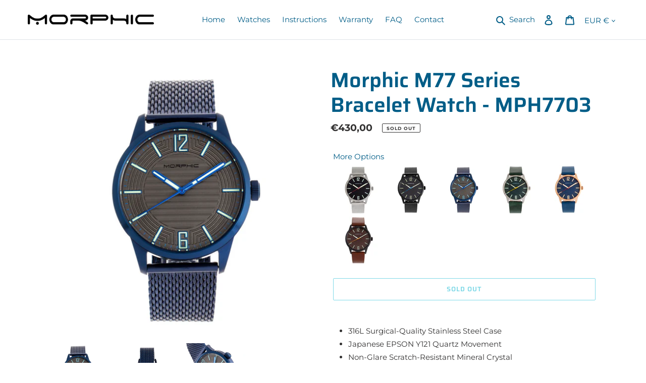

--- FILE ---
content_type: text/html; charset=utf-8
request_url: https://morphicwatches.com/products/mph7700?variant=37151977308355
body_size: 25815
content:
<!doctype html>
<html class="no-js" lang="en">
<head>
  <meta charset="utf-8">
  <meta http-equiv="X-UA-Compatible" content="IE=edge,chrome=1">
  <meta name="viewport" content="width=device-width,initial-scale=1">
  <meta name="theme-color" content="#00b3cf"><link rel="canonical" href="https://morphicwatches.com/products/mph7700"><link rel="shortcut icon" href="//morphicwatches.com/cdn/shop/files/morphic-favicon_32x32.png?v=1613712043" type="image/png"><title>Morphic M77 Series Men&#39;s Watch Silver Band Silver Case MPH7701
&ndash; Morphic Watches</title><meta name="description" content="Band Color: Silver Stainless Steel; Band Width: 20mm near case; 22mm near clasp/buckle; Bezel Color: Silver; Case: Silver + Circle-shaped; Case Finish: Brushed + Stainless Steel; Case Thickness: 11mm; Case Width: 42mm; 45mm with Crown; Clasp / Buckle: Jewelry With Safety Clasp; Dial: Black + Analog; Hand Color: Silver; Movement: Japanese + Quartz; Time Zones: Single; Water Resistance: 5 ATM."><!-- /snippets/social-meta-tags.liquid -->




<meta property="og:site_name" content="Morphic Watches">
<meta property="og:url" content="https://morphicwatches.com/products/mph7700">
<meta property="og:title" content="Morphic M77 Series Bracelet Watch">
<meta property="og:type" content="product">
<meta property="og:description" content="Band Color: Silver Stainless Steel; Band Width: 20mm near case; 22mm near clasp/buckle; Bezel Color: Silver; Case: Silver + Circle-shaped; Case Finish: Brushed + Stainless Steel; Case Thickness: 11mm; Case Width: 42mm; 45mm with Crown; Clasp / Buckle: Jewelry With Safety Clasp; Dial: Black + Analog; Hand Color: Silver; Movement: Japanese + Quartz; Time Zones: Single; Water Resistance: 5 ATM.">

  <meta property="og:price:amount" content="390,00">
  <meta property="og:price:currency" content="EUR">

<meta property="og:image" content="http://morphicwatches.com/cdn/shop/products/FRONT_5e12c734-82d2-4c49-bed8-19a3cf1a699d_1200x1200.jpg?v=1603298283"><meta property="og:image" content="http://morphicwatches.com/cdn/shop/products/BACK_5c4219d8-d1a1-456d-8cfc-689a5e24211b_1200x1200.jpg?v=1603298283"><meta property="og:image" content="http://morphicwatches.com/cdn/shop/products/CROWN-SIDE-VIEW_1cffdfef-f5f9-48d7-bc17-66a0f04805f0_1200x1200.jpg?v=1603298283">
<meta property="og:image:secure_url" content="https://morphicwatches.com/cdn/shop/products/FRONT_5e12c734-82d2-4c49-bed8-19a3cf1a699d_1200x1200.jpg?v=1603298283"><meta property="og:image:secure_url" content="https://morphicwatches.com/cdn/shop/products/BACK_5c4219d8-d1a1-456d-8cfc-689a5e24211b_1200x1200.jpg?v=1603298283"><meta property="og:image:secure_url" content="https://morphicwatches.com/cdn/shop/products/CROWN-SIDE-VIEW_1cffdfef-f5f9-48d7-bc17-66a0f04805f0_1200x1200.jpg?v=1603298283">


<meta name="twitter:card" content="summary_large_image">
<meta name="twitter:title" content="Morphic M77 Series Bracelet Watch">
<meta name="twitter:description" content="Band Color: Silver Stainless Steel; Band Width: 20mm near case; 22mm near clasp/buckle; Bezel Color: Silver; Case: Silver + Circle-shaped; Case Finish: Brushed + Stainless Steel; Case Thickness: 11mm; Case Width: 42mm; 45mm with Crown; Clasp / Buckle: Jewelry With Safety Clasp; Dial: Black + Analog; Hand Color: Silver; Movement: Japanese + Quartz; Time Zones: Single; Water Resistance: 5 ATM.">


  <!-- Bootstrap CSS -->
  <link href="https://maxcdn.bootstrapcdn.com/bootstrap/4.0.0/css/bootstrap.min.css" rel="stylesheet" type="text/css" media="all" />

  <link href="//morphicwatches.com/cdn/shop/t/2/assets/theme.scss.css?v=124536106611435061801759259704" rel="stylesheet" type="text/css" media="all" />
  <link href="//morphicwatches.com/cdn/shop/t/2/assets/theme.custom.scss.css?v=72129673997422014991603469932" rel="stylesheet" type="text/css" media="all" />

  <script>
    var theme = {
      breakpoints: {
        medium: 750,
        large: 990,
        widescreen: 1400
      },
      strings: {
        addToCart: "Add to cart",
        soldOut: "Sold out",
        unavailable: "Unavailable",
        regularPrice: "Regular price",
        salePrice: "Sale price",
        sale: "Sale",
        fromLowestPrice: "from [price] or less",
        vendor: "Vendor",
        showMore: "Show More",
        showLess: "Show Less",
        searchFor: "Search for",
        addressError: "Error looking up that address",
        addressNoResults: "No results for that address",
        addressQueryLimit: "You have exceeded the Google API usage limit. Consider upgrading to a \u003ca href=\"https:\/\/developers.google.com\/maps\/premium\/usage-limits\"\u003ePremium Plan\u003c\/a\u003e.",
        authError: "There was a problem authenticating your Google Maps account.",
        newWindow: "Opens in a new window.",
        external: "Opens external website.",
        newWindowExternal: "Opens external website in a new window.",
        removeLabel: "Remove [product]",
        update: "Update",
        quantity: "Quantity",
        discountedTotal: "Discounted total",
        regularTotal: "Regular total",
        priceColumn: "See Price column for discount details.",
        quantityMinimumMessage: "Quantity must be 1 or more",
        cartError: "There was an error while updating your cart. Please try again.",
        removedItemMessage: "Removed \u003cspan class=\"cart__removed-product-details\"\u003e([quantity]) [link]\u003c\/span\u003e from your cart.",
        unitPrice: "Unit price",
        unitPriceSeparator: "per",
        oneCartCount: "1 item",
        otherCartCount: "[count] items",
        quantityLabel: "Quantity: [count]",
        products: "Products",
        loading: "Loading",
        number_of_results: "[result_number] of [results_count]",
        number_of_results_found: "[results_count] results found",
        one_result_found: "1 result found"
      },
      moneyFormat: "€{{amount_with_comma_separator}}",
      moneyFormatWithCurrency: "€{{amount_with_comma_separator}} EUR",
      settings: {
        predictiveSearchEnabled: true,
        predictiveSearchShowPrice: false,
        predictiveSearchShowVendor: false
      }
    }

    document.documentElement.className = document.documentElement.className.replace('no-js', 'js');
  </script><script src="//morphicwatches.com/cdn/shop/t/2/assets/lazysizes.js?v=94224023136283657951602259143" async="async"></script>
  <script src="//morphicwatches.com/cdn/shop/t/2/assets/vendor.js?v=85833464202832145531602259145" defer="defer"></script>
  <script src="//morphicwatches.com/cdn/shop/t/2/assets/theme.js?v=7080912906335779011603381262" defer="defer"></script>
  <script src="//morphicwatches.com/cdn/shop/t/2/assets/theme.custom.js?v=111603181540343972631603469963" defer="defer"></script>


  <!-- Jquery CDN Code Integration -->
  <script src="https://code.jquery.com/jquery-3.5.1.js" integrity="sha256-QWo7LDvxbWT2tbbQ97B53yJnYU3WhH/C8ycbRAkjPDc=" crossorigin="anonymous"></script>

  <script>window.performance && window.performance.mark && window.performance.mark('shopify.content_for_header.start');</script><meta id="shopify-digital-wallet" name="shopify-digital-wallet" content="/26879754435/digital_wallets/dialog">
<meta name="shopify-checkout-api-token" content="bd04e87d26dbcb36252992f51bb51029">
<meta id="in-context-paypal-metadata" data-shop-id="26879754435" data-venmo-supported="true" data-environment="production" data-locale="en_US" data-paypal-v4="true" data-currency="EUR">
<link rel="alternate" type="application/json+oembed" href="https://morphicwatches.com/products/mph7700.oembed">
<script async="async" src="/checkouts/internal/preloads.js?locale=en-DE"></script>
<link rel="preconnect" href="https://shop.app" crossorigin="anonymous">
<script async="async" src="https://shop.app/checkouts/internal/preloads.js?locale=en-DE&shop_id=26879754435" crossorigin="anonymous"></script>
<script id="apple-pay-shop-capabilities" type="application/json">{"shopId":26879754435,"countryCode":"US","currencyCode":"EUR","merchantCapabilities":["supports3DS"],"merchantId":"gid:\/\/shopify\/Shop\/26879754435","merchantName":"Morphic Watches","requiredBillingContactFields":["postalAddress","email"],"requiredShippingContactFields":["postalAddress","email"],"shippingType":"shipping","supportedNetworks":["visa","masterCard","amex","discover","elo","jcb"],"total":{"type":"pending","label":"Morphic Watches","amount":"1.00"},"shopifyPaymentsEnabled":true,"supportsSubscriptions":true}</script>
<script id="shopify-features" type="application/json">{"accessToken":"bd04e87d26dbcb36252992f51bb51029","betas":["rich-media-storefront-analytics"],"domain":"morphicwatches.com","predictiveSearch":true,"shopId":26879754435,"locale":"en"}</script>
<script>var Shopify = Shopify || {};
Shopify.shop = "morphic-watches.myshopify.com";
Shopify.locale = "en";
Shopify.currency = {"active":"EUR","rate":"1.0"};
Shopify.country = "DE";
Shopify.theme = {"name":"Production","id":83230130371,"schema_name":"Debut","schema_version":"16.7.0","theme_store_id":null,"role":"main"};
Shopify.theme.handle = "null";
Shopify.theme.style = {"id":null,"handle":null};
Shopify.cdnHost = "morphicwatches.com/cdn";
Shopify.routes = Shopify.routes || {};
Shopify.routes.root = "/";</script>
<script type="module">!function(o){(o.Shopify=o.Shopify||{}).modules=!0}(window);</script>
<script>!function(o){function n(){var o=[];function n(){o.push(Array.prototype.slice.apply(arguments))}return n.q=o,n}var t=o.Shopify=o.Shopify||{};t.loadFeatures=n(),t.autoloadFeatures=n()}(window);</script>
<script>
  window.ShopifyPay = window.ShopifyPay || {};
  window.ShopifyPay.apiHost = "shop.app\/pay";
  window.ShopifyPay.redirectState = null;
</script>
<script id="shop-js-analytics" type="application/json">{"pageType":"product"}</script>
<script defer="defer" async type="module" src="//morphicwatches.com/cdn/shopifycloud/shop-js/modules/v2/client.init-shop-cart-sync_WVOgQShq.en.esm.js"></script>
<script defer="defer" async type="module" src="//morphicwatches.com/cdn/shopifycloud/shop-js/modules/v2/chunk.common_C_13GLB1.esm.js"></script>
<script defer="defer" async type="module" src="//morphicwatches.com/cdn/shopifycloud/shop-js/modules/v2/chunk.modal_CLfMGd0m.esm.js"></script>
<script type="module">
  await import("//morphicwatches.com/cdn/shopifycloud/shop-js/modules/v2/client.init-shop-cart-sync_WVOgQShq.en.esm.js");
await import("//morphicwatches.com/cdn/shopifycloud/shop-js/modules/v2/chunk.common_C_13GLB1.esm.js");
await import("//morphicwatches.com/cdn/shopifycloud/shop-js/modules/v2/chunk.modal_CLfMGd0m.esm.js");

  window.Shopify.SignInWithShop?.initShopCartSync?.({"fedCMEnabled":true,"windoidEnabled":true});

</script>
<script>
  window.Shopify = window.Shopify || {};
  if (!window.Shopify.featureAssets) window.Shopify.featureAssets = {};
  window.Shopify.featureAssets['shop-js'] = {"shop-cart-sync":["modules/v2/client.shop-cart-sync_DuR37GeY.en.esm.js","modules/v2/chunk.common_C_13GLB1.esm.js","modules/v2/chunk.modal_CLfMGd0m.esm.js"],"init-fed-cm":["modules/v2/client.init-fed-cm_BucUoe6W.en.esm.js","modules/v2/chunk.common_C_13GLB1.esm.js","modules/v2/chunk.modal_CLfMGd0m.esm.js"],"shop-toast-manager":["modules/v2/client.shop-toast-manager_B0JfrpKj.en.esm.js","modules/v2/chunk.common_C_13GLB1.esm.js","modules/v2/chunk.modal_CLfMGd0m.esm.js"],"init-shop-cart-sync":["modules/v2/client.init-shop-cart-sync_WVOgQShq.en.esm.js","modules/v2/chunk.common_C_13GLB1.esm.js","modules/v2/chunk.modal_CLfMGd0m.esm.js"],"shop-button":["modules/v2/client.shop-button_B_U3bv27.en.esm.js","modules/v2/chunk.common_C_13GLB1.esm.js","modules/v2/chunk.modal_CLfMGd0m.esm.js"],"init-windoid":["modules/v2/client.init-windoid_DuP9q_di.en.esm.js","modules/v2/chunk.common_C_13GLB1.esm.js","modules/v2/chunk.modal_CLfMGd0m.esm.js"],"shop-cash-offers":["modules/v2/client.shop-cash-offers_BmULhtno.en.esm.js","modules/v2/chunk.common_C_13GLB1.esm.js","modules/v2/chunk.modal_CLfMGd0m.esm.js"],"pay-button":["modules/v2/client.pay-button_CrPSEbOK.en.esm.js","modules/v2/chunk.common_C_13GLB1.esm.js","modules/v2/chunk.modal_CLfMGd0m.esm.js"],"init-customer-accounts":["modules/v2/client.init-customer-accounts_jNk9cPYQ.en.esm.js","modules/v2/client.shop-login-button_DJ5ldayH.en.esm.js","modules/v2/chunk.common_C_13GLB1.esm.js","modules/v2/chunk.modal_CLfMGd0m.esm.js"],"avatar":["modules/v2/client.avatar_BTnouDA3.en.esm.js"],"checkout-modal":["modules/v2/client.checkout-modal_pBPyh9w8.en.esm.js","modules/v2/chunk.common_C_13GLB1.esm.js","modules/v2/chunk.modal_CLfMGd0m.esm.js"],"init-shop-for-new-customer-accounts":["modules/v2/client.init-shop-for-new-customer-accounts_BUoCy7a5.en.esm.js","modules/v2/client.shop-login-button_DJ5ldayH.en.esm.js","modules/v2/chunk.common_C_13GLB1.esm.js","modules/v2/chunk.modal_CLfMGd0m.esm.js"],"init-customer-accounts-sign-up":["modules/v2/client.init-customer-accounts-sign-up_CnczCz9H.en.esm.js","modules/v2/client.shop-login-button_DJ5ldayH.en.esm.js","modules/v2/chunk.common_C_13GLB1.esm.js","modules/v2/chunk.modal_CLfMGd0m.esm.js"],"init-shop-email-lookup-coordinator":["modules/v2/client.init-shop-email-lookup-coordinator_CzjY5t9o.en.esm.js","modules/v2/chunk.common_C_13GLB1.esm.js","modules/v2/chunk.modal_CLfMGd0m.esm.js"],"shop-follow-button":["modules/v2/client.shop-follow-button_CsYC63q7.en.esm.js","modules/v2/chunk.common_C_13GLB1.esm.js","modules/v2/chunk.modal_CLfMGd0m.esm.js"],"shop-login-button":["modules/v2/client.shop-login-button_DJ5ldayH.en.esm.js","modules/v2/chunk.common_C_13GLB1.esm.js","modules/v2/chunk.modal_CLfMGd0m.esm.js"],"shop-login":["modules/v2/client.shop-login_B9ccPdmx.en.esm.js","modules/v2/chunk.common_C_13GLB1.esm.js","modules/v2/chunk.modal_CLfMGd0m.esm.js"],"lead-capture":["modules/v2/client.lead-capture_D0K_KgYb.en.esm.js","modules/v2/chunk.common_C_13GLB1.esm.js","modules/v2/chunk.modal_CLfMGd0m.esm.js"],"payment-terms":["modules/v2/client.payment-terms_BWmiNN46.en.esm.js","modules/v2/chunk.common_C_13GLB1.esm.js","modules/v2/chunk.modal_CLfMGd0m.esm.js"]};
</script>
<script id="__st">var __st={"a":26879754435,"offset":-18000,"reqid":"1f5c29d3-efab-425f-8967-a6b79d7924f7-1769617456","pageurl":"morphicwatches.com\/products\/mph7700?variant=37151977308355","u":"08b5110dff35","p":"product","rtyp":"product","rid":5964759564483};</script>
<script>window.ShopifyPaypalV4VisibilityTracking = true;</script>
<script id="captcha-bootstrap">!function(){'use strict';const t='contact',e='account',n='new_comment',o=[[t,t],['blogs',n],['comments',n],[t,'customer']],c=[[e,'customer_login'],[e,'guest_login'],[e,'recover_customer_password'],[e,'create_customer']],r=t=>t.map((([t,e])=>`form[action*='/${t}']:not([data-nocaptcha='true']) input[name='form_type'][value='${e}']`)).join(','),a=t=>()=>t?[...document.querySelectorAll(t)].map((t=>t.form)):[];function s(){const t=[...o],e=r(t);return a(e)}const i='password',u='form_key',d=['recaptcha-v3-token','g-recaptcha-response','h-captcha-response',i],f=()=>{try{return window.sessionStorage}catch{return}},m='__shopify_v',_=t=>t.elements[u];function p(t,e,n=!1){try{const o=window.sessionStorage,c=JSON.parse(o.getItem(e)),{data:r}=function(t){const{data:e,action:n}=t;return t[m]||n?{data:e,action:n}:{data:t,action:n}}(c);for(const[e,n]of Object.entries(r))t.elements[e]&&(t.elements[e].value=n);n&&o.removeItem(e)}catch(o){console.error('form repopulation failed',{error:o})}}const l='form_type',E='cptcha';function T(t){t.dataset[E]=!0}const w=window,h=w.document,L='Shopify',v='ce_forms',y='captcha';let A=!1;((t,e)=>{const n=(g='f06e6c50-85a8-45c8-87d0-21a2b65856fe',I='https://cdn.shopify.com/shopifycloud/storefront-forms-hcaptcha/ce_storefront_forms_captcha_hcaptcha.v1.5.2.iife.js',D={infoText:'Protected by hCaptcha',privacyText:'Privacy',termsText:'Terms'},(t,e,n)=>{const o=w[L][v],c=o.bindForm;if(c)return c(t,g,e,D).then(n);var r;o.q.push([[t,g,e,D],n]),r=I,A||(h.body.append(Object.assign(h.createElement('script'),{id:'captcha-provider',async:!0,src:r})),A=!0)});var g,I,D;w[L]=w[L]||{},w[L][v]=w[L][v]||{},w[L][v].q=[],w[L][y]=w[L][y]||{},w[L][y].protect=function(t,e){n(t,void 0,e),T(t)},Object.freeze(w[L][y]),function(t,e,n,w,h,L){const[v,y,A,g]=function(t,e,n){const i=e?o:[],u=t?c:[],d=[...i,...u],f=r(d),m=r(i),_=r(d.filter((([t,e])=>n.includes(e))));return[a(f),a(m),a(_),s()]}(w,h,L),I=t=>{const e=t.target;return e instanceof HTMLFormElement?e:e&&e.form},D=t=>v().includes(t);t.addEventListener('submit',(t=>{const e=I(t);if(!e)return;const n=D(e)&&!e.dataset.hcaptchaBound&&!e.dataset.recaptchaBound,o=_(e),c=g().includes(e)&&(!o||!o.value);(n||c)&&t.preventDefault(),c&&!n&&(function(t){try{if(!f())return;!function(t){const e=f();if(!e)return;const n=_(t);if(!n)return;const o=n.value;o&&e.removeItem(o)}(t);const e=Array.from(Array(32),(()=>Math.random().toString(36)[2])).join('');!function(t,e){_(t)||t.append(Object.assign(document.createElement('input'),{type:'hidden',name:u})),t.elements[u].value=e}(t,e),function(t,e){const n=f();if(!n)return;const o=[...t.querySelectorAll(`input[type='${i}']`)].map((({name:t})=>t)),c=[...d,...o],r={};for(const[a,s]of new FormData(t).entries())c.includes(a)||(r[a]=s);n.setItem(e,JSON.stringify({[m]:1,action:t.action,data:r}))}(t,e)}catch(e){console.error('failed to persist form',e)}}(e),e.submit())}));const S=(t,e)=>{t&&!t.dataset[E]&&(n(t,e.some((e=>e===t))),T(t))};for(const o of['focusin','change'])t.addEventListener(o,(t=>{const e=I(t);D(e)&&S(e,y())}));const B=e.get('form_key'),M=e.get(l),P=B&&M;t.addEventListener('DOMContentLoaded',(()=>{const t=y();if(P)for(const e of t)e.elements[l].value===M&&p(e,B);[...new Set([...A(),...v().filter((t=>'true'===t.dataset.shopifyCaptcha))])].forEach((e=>S(e,t)))}))}(h,new URLSearchParams(w.location.search),n,t,e,['guest_login'])})(!0,!0)}();</script>
<script integrity="sha256-4kQ18oKyAcykRKYeNunJcIwy7WH5gtpwJnB7kiuLZ1E=" data-source-attribution="shopify.loadfeatures" defer="defer" src="//morphicwatches.com/cdn/shopifycloud/storefront/assets/storefront/load_feature-a0a9edcb.js" crossorigin="anonymous"></script>
<script crossorigin="anonymous" defer="defer" src="//morphicwatches.com/cdn/shopifycloud/storefront/assets/shopify_pay/storefront-65b4c6d7.js?v=20250812"></script>
<script data-source-attribution="shopify.dynamic_checkout.dynamic.init">var Shopify=Shopify||{};Shopify.PaymentButton=Shopify.PaymentButton||{isStorefrontPortableWallets:!0,init:function(){window.Shopify.PaymentButton.init=function(){};var t=document.createElement("script");t.src="https://morphicwatches.com/cdn/shopifycloud/portable-wallets/latest/portable-wallets.en.js",t.type="module",document.head.appendChild(t)}};
</script>
<script data-source-attribution="shopify.dynamic_checkout.buyer_consent">
  function portableWalletsHideBuyerConsent(e){var t=document.getElementById("shopify-buyer-consent"),n=document.getElementById("shopify-subscription-policy-button");t&&n&&(t.classList.add("hidden"),t.setAttribute("aria-hidden","true"),n.removeEventListener("click",e))}function portableWalletsShowBuyerConsent(e){var t=document.getElementById("shopify-buyer-consent"),n=document.getElementById("shopify-subscription-policy-button");t&&n&&(t.classList.remove("hidden"),t.removeAttribute("aria-hidden"),n.addEventListener("click",e))}window.Shopify?.PaymentButton&&(window.Shopify.PaymentButton.hideBuyerConsent=portableWalletsHideBuyerConsent,window.Shopify.PaymentButton.showBuyerConsent=portableWalletsShowBuyerConsent);
</script>
<script>
  function portableWalletsCleanup(e){e&&e.src&&console.error("Failed to load portable wallets script "+e.src);var t=document.querySelectorAll("shopify-accelerated-checkout .shopify-payment-button__skeleton, shopify-accelerated-checkout-cart .wallet-cart-button__skeleton"),e=document.getElementById("shopify-buyer-consent");for(let e=0;e<t.length;e++)t[e].remove();e&&e.remove()}function portableWalletsNotLoadedAsModule(e){e instanceof ErrorEvent&&"string"==typeof e.message&&e.message.includes("import.meta")&&"string"==typeof e.filename&&e.filename.includes("portable-wallets")&&(window.removeEventListener("error",portableWalletsNotLoadedAsModule),window.Shopify.PaymentButton.failedToLoad=e,"loading"===document.readyState?document.addEventListener("DOMContentLoaded",window.Shopify.PaymentButton.init):window.Shopify.PaymentButton.init())}window.addEventListener("error",portableWalletsNotLoadedAsModule);
</script>

<script type="module" src="https://morphicwatches.com/cdn/shopifycloud/portable-wallets/latest/portable-wallets.en.js" onError="portableWalletsCleanup(this)" crossorigin="anonymous"></script>
<script nomodule>
  document.addEventListener("DOMContentLoaded", portableWalletsCleanup);
</script>

<link id="shopify-accelerated-checkout-styles" rel="stylesheet" media="screen" href="https://morphicwatches.com/cdn/shopifycloud/portable-wallets/latest/accelerated-checkout-backwards-compat.css" crossorigin="anonymous">
<style id="shopify-accelerated-checkout-cart">
        #shopify-buyer-consent {
  margin-top: 1em;
  display: inline-block;
  width: 100%;
}

#shopify-buyer-consent.hidden {
  display: none;
}

#shopify-subscription-policy-button {
  background: none;
  border: none;
  padding: 0;
  text-decoration: underline;
  font-size: inherit;
  cursor: pointer;
}

#shopify-subscription-policy-button::before {
  box-shadow: none;
}

      </style>

<script>window.performance && window.performance.mark && window.performance.mark('shopify.content_for_header.end');</script>
<link href="https://monorail-edge.shopifysvc.com" rel="dns-prefetch">
<script>(function(){if ("sendBeacon" in navigator && "performance" in window) {try {var session_token_from_headers = performance.getEntriesByType('navigation')[0].serverTiming.find(x => x.name == '_s').description;} catch {var session_token_from_headers = undefined;}var session_cookie_matches = document.cookie.match(/_shopify_s=([^;]*)/);var session_token_from_cookie = session_cookie_matches && session_cookie_matches.length === 2 ? session_cookie_matches[1] : "";var session_token = session_token_from_headers || session_token_from_cookie || "";function handle_abandonment_event(e) {var entries = performance.getEntries().filter(function(entry) {return /monorail-edge.shopifysvc.com/.test(entry.name);});if (!window.abandonment_tracked && entries.length === 0) {window.abandonment_tracked = true;var currentMs = Date.now();var navigation_start = performance.timing.navigationStart;var payload = {shop_id: 26879754435,url: window.location.href,navigation_start,duration: currentMs - navigation_start,session_token,page_type: "product"};window.navigator.sendBeacon("https://monorail-edge.shopifysvc.com/v1/produce", JSON.stringify({schema_id: "online_store_buyer_site_abandonment/1.1",payload: payload,metadata: {event_created_at_ms: currentMs,event_sent_at_ms: currentMs}}));}}window.addEventListener('pagehide', handle_abandonment_event);}}());</script>
<script id="web-pixels-manager-setup">(function e(e,d,r,n,o){if(void 0===o&&(o={}),!Boolean(null===(a=null===(i=window.Shopify)||void 0===i?void 0:i.analytics)||void 0===a?void 0:a.replayQueue)){var i,a;window.Shopify=window.Shopify||{};var t=window.Shopify;t.analytics=t.analytics||{};var s=t.analytics;s.replayQueue=[],s.publish=function(e,d,r){return s.replayQueue.push([e,d,r]),!0};try{self.performance.mark("wpm:start")}catch(e){}var l=function(){var e={modern:/Edge?\/(1{2}[4-9]|1[2-9]\d|[2-9]\d{2}|\d{4,})\.\d+(\.\d+|)|Firefox\/(1{2}[4-9]|1[2-9]\d|[2-9]\d{2}|\d{4,})\.\d+(\.\d+|)|Chrom(ium|e)\/(9{2}|\d{3,})\.\d+(\.\d+|)|(Maci|X1{2}).+ Version\/(15\.\d+|(1[6-9]|[2-9]\d|\d{3,})\.\d+)([,.]\d+|)( \(\w+\)|)( Mobile\/\w+|) Safari\/|Chrome.+OPR\/(9{2}|\d{3,})\.\d+\.\d+|(CPU[ +]OS|iPhone[ +]OS|CPU[ +]iPhone|CPU IPhone OS|CPU iPad OS)[ +]+(15[._]\d+|(1[6-9]|[2-9]\d|\d{3,})[._]\d+)([._]\d+|)|Android:?[ /-](13[3-9]|1[4-9]\d|[2-9]\d{2}|\d{4,})(\.\d+|)(\.\d+|)|Android.+Firefox\/(13[5-9]|1[4-9]\d|[2-9]\d{2}|\d{4,})\.\d+(\.\d+|)|Android.+Chrom(ium|e)\/(13[3-9]|1[4-9]\d|[2-9]\d{2}|\d{4,})\.\d+(\.\d+|)|SamsungBrowser\/([2-9]\d|\d{3,})\.\d+/,legacy:/Edge?\/(1[6-9]|[2-9]\d|\d{3,})\.\d+(\.\d+|)|Firefox\/(5[4-9]|[6-9]\d|\d{3,})\.\d+(\.\d+|)|Chrom(ium|e)\/(5[1-9]|[6-9]\d|\d{3,})\.\d+(\.\d+|)([\d.]+$|.*Safari\/(?![\d.]+ Edge\/[\d.]+$))|(Maci|X1{2}).+ Version\/(10\.\d+|(1[1-9]|[2-9]\d|\d{3,})\.\d+)([,.]\d+|)( \(\w+\)|)( Mobile\/\w+|) Safari\/|Chrome.+OPR\/(3[89]|[4-9]\d|\d{3,})\.\d+\.\d+|(CPU[ +]OS|iPhone[ +]OS|CPU[ +]iPhone|CPU IPhone OS|CPU iPad OS)[ +]+(10[._]\d+|(1[1-9]|[2-9]\d|\d{3,})[._]\d+)([._]\d+|)|Android:?[ /-](13[3-9]|1[4-9]\d|[2-9]\d{2}|\d{4,})(\.\d+|)(\.\d+|)|Mobile Safari.+OPR\/([89]\d|\d{3,})\.\d+\.\d+|Android.+Firefox\/(13[5-9]|1[4-9]\d|[2-9]\d{2}|\d{4,})\.\d+(\.\d+|)|Android.+Chrom(ium|e)\/(13[3-9]|1[4-9]\d|[2-9]\d{2}|\d{4,})\.\d+(\.\d+|)|Android.+(UC? ?Browser|UCWEB|U3)[ /]?(15\.([5-9]|\d{2,})|(1[6-9]|[2-9]\d|\d{3,})\.\d+)\.\d+|SamsungBrowser\/(5\.\d+|([6-9]|\d{2,})\.\d+)|Android.+MQ{2}Browser\/(14(\.(9|\d{2,})|)|(1[5-9]|[2-9]\d|\d{3,})(\.\d+|))(\.\d+|)|K[Aa][Ii]OS\/(3\.\d+|([4-9]|\d{2,})\.\d+)(\.\d+|)/},d=e.modern,r=e.legacy,n=navigator.userAgent;return n.match(d)?"modern":n.match(r)?"legacy":"unknown"}(),u="modern"===l?"modern":"legacy",c=(null!=n?n:{modern:"",legacy:""})[u],f=function(e){return[e.baseUrl,"/wpm","/b",e.hashVersion,"modern"===e.buildTarget?"m":"l",".js"].join("")}({baseUrl:d,hashVersion:r,buildTarget:u}),m=function(e){var d=e.version,r=e.bundleTarget,n=e.surface,o=e.pageUrl,i=e.monorailEndpoint;return{emit:function(e){var a=e.status,t=e.errorMsg,s=(new Date).getTime(),l=JSON.stringify({metadata:{event_sent_at_ms:s},events:[{schema_id:"web_pixels_manager_load/3.1",payload:{version:d,bundle_target:r,page_url:o,status:a,surface:n,error_msg:t},metadata:{event_created_at_ms:s}}]});if(!i)return console&&console.warn&&console.warn("[Web Pixels Manager] No Monorail endpoint provided, skipping logging."),!1;try{return self.navigator.sendBeacon.bind(self.navigator)(i,l)}catch(e){}var u=new XMLHttpRequest;try{return u.open("POST",i,!0),u.setRequestHeader("Content-Type","text/plain"),u.send(l),!0}catch(e){return console&&console.warn&&console.warn("[Web Pixels Manager] Got an unhandled error while logging to Monorail."),!1}}}}({version:r,bundleTarget:l,surface:e.surface,pageUrl:self.location.href,monorailEndpoint:e.monorailEndpoint});try{o.browserTarget=l,function(e){var d=e.src,r=e.async,n=void 0===r||r,o=e.onload,i=e.onerror,a=e.sri,t=e.scriptDataAttributes,s=void 0===t?{}:t,l=document.createElement("script"),u=document.querySelector("head"),c=document.querySelector("body");if(l.async=n,l.src=d,a&&(l.integrity=a,l.crossOrigin="anonymous"),s)for(var f in s)if(Object.prototype.hasOwnProperty.call(s,f))try{l.dataset[f]=s[f]}catch(e){}if(o&&l.addEventListener("load",o),i&&l.addEventListener("error",i),u)u.appendChild(l);else{if(!c)throw new Error("Did not find a head or body element to append the script");c.appendChild(l)}}({src:f,async:!0,onload:function(){if(!function(){var e,d;return Boolean(null===(d=null===(e=window.Shopify)||void 0===e?void 0:e.analytics)||void 0===d?void 0:d.initialized)}()){var d=window.webPixelsManager.init(e)||void 0;if(d){var r=window.Shopify.analytics;r.replayQueue.forEach((function(e){var r=e[0],n=e[1],o=e[2];d.publishCustomEvent(r,n,o)})),r.replayQueue=[],r.publish=d.publishCustomEvent,r.visitor=d.visitor,r.initialized=!0}}},onerror:function(){return m.emit({status:"failed",errorMsg:"".concat(f," has failed to load")})},sri:function(e){var d=/^sha384-[A-Za-z0-9+/=]+$/;return"string"==typeof e&&d.test(e)}(c)?c:"",scriptDataAttributes:o}),m.emit({status:"loading"})}catch(e){m.emit({status:"failed",errorMsg:(null==e?void 0:e.message)||"Unknown error"})}}})({shopId: 26879754435,storefrontBaseUrl: "https://morphicwatches.com",extensionsBaseUrl: "https://extensions.shopifycdn.com/cdn/shopifycloud/web-pixels-manager",monorailEndpoint: "https://monorail-edge.shopifysvc.com/unstable/produce_batch",surface: "storefront-renderer",enabledBetaFlags: ["2dca8a86"],webPixelsConfigList: [{"id":"shopify-app-pixel","configuration":"{}","eventPayloadVersion":"v1","runtimeContext":"STRICT","scriptVersion":"0450","apiClientId":"shopify-pixel","type":"APP","privacyPurposes":["ANALYTICS","MARKETING"]},{"id":"shopify-custom-pixel","eventPayloadVersion":"v1","runtimeContext":"LAX","scriptVersion":"0450","apiClientId":"shopify-pixel","type":"CUSTOM","privacyPurposes":["ANALYTICS","MARKETING"]}],isMerchantRequest: false,initData: {"shop":{"name":"Morphic Watches","paymentSettings":{"currencyCode":"EUR"},"myshopifyDomain":"morphic-watches.myshopify.com","countryCode":"US","storefrontUrl":"https:\/\/morphicwatches.com"},"customer":null,"cart":null,"checkout":null,"productVariants":[{"price":{"amount":430.0,"currencyCode":"EUR"},"product":{"title":"Morphic M77 Series Bracelet Watch","vendor":"Morphic","id":"5964759564483","untranslatedTitle":"Morphic M77 Series Bracelet Watch","url":"\/products\/mph7700","type":"Watches"},"id":"37151977242819","image":{"src":"\/\/morphicwatches.com\/cdn\/shop\/products\/FRONT_942ac482-9f16-4606-a298-6f03c47bc6ce.jpg?v=1603298283"},"sku":"MPH7701","title":"Silver","untranslatedTitle":"Silver"},{"price":{"amount":430.0,"currencyCode":"EUR"},"product":{"title":"Morphic M77 Series Bracelet Watch","vendor":"Morphic","id":"5964759564483","untranslatedTitle":"Morphic M77 Series Bracelet Watch","url":"\/products\/mph7700","type":"Watches"},"id":"37151977275587","image":{"src":"\/\/morphicwatches.com\/cdn\/shop\/products\/FRONT_81723e15-b047-4579-86cc-572338186f68.jpg?v=1603298283"},"sku":"MPH7702","title":"Black","untranslatedTitle":"Black"},{"price":{"amount":430.0,"currencyCode":"EUR"},"product":{"title":"Morphic M77 Series Bracelet Watch","vendor":"Morphic","id":"5964759564483","untranslatedTitle":"Morphic M77 Series Bracelet Watch","url":"\/products\/mph7700","type":"Watches"},"id":"37151977308355","image":{"src":"\/\/morphicwatches.com\/cdn\/shop\/products\/FRONT_cb95d8d8-58ce-494b-a789-2c225fc1455b.jpg?v=1603298283"},"sku":"MPH7703","title":"Blue","untranslatedTitle":"Blue"},{"price":{"amount":390.0,"currencyCode":"EUR"},"product":{"title":"Morphic M77 Series Bracelet Watch","vendor":"Morphic","id":"5964759564483","untranslatedTitle":"Morphic M77 Series Bracelet Watch","url":"\/products\/mph7700","type":"Watches"},"id":"37151977341123","image":{"src":"\/\/morphicwatches.com\/cdn\/shop\/products\/FRONT_c53b9ec7-3051-451c-9680-17542bf49b5b.jpg?v=1603298283"},"sku":"MPH7704","title":"Green - Leather-Band","untranslatedTitle":"Green - Leather-Band"},{"price":{"amount":390.0,"currencyCode":"EUR"},"product":{"title":"Morphic M77 Series Bracelet Watch","vendor":"Morphic","id":"5964759564483","untranslatedTitle":"Morphic M77 Series Bracelet Watch","url":"\/products\/mph7700","type":"Watches"},"id":"37151977373891","image":{"src":"\/\/morphicwatches.com\/cdn\/shop\/products\/FRONT_9a4a2a84-8570-466d-aa10-7b886c20154a.jpg?v=1603298283"},"sku":"MPH7705","title":"Blue - Leather-Band","untranslatedTitle":"Blue - Leather-Band"},{"price":{"amount":390.0,"currencyCode":"EUR"},"product":{"title":"Morphic M77 Series Bracelet Watch","vendor":"Morphic","id":"5964759564483","untranslatedTitle":"Morphic M77 Series Bracelet Watch","url":"\/products\/mph7700","type":"Watches"},"id":"37151977406659","image":{"src":"\/\/morphicwatches.com\/cdn\/shop\/products\/FRONT_03faa725-ce28-4cae-a99a-09cd9ed442d1.jpg?v=1603298284"},"sku":"MPH7706","title":"Brown - Leather-Band","untranslatedTitle":"Brown - Leather-Band"}],"purchasingCompany":null},},"https://morphicwatches.com/cdn","fcfee988w5aeb613cpc8e4bc33m6693e112",{"modern":"","legacy":""},{"shopId":"26879754435","storefrontBaseUrl":"https:\/\/morphicwatches.com","extensionBaseUrl":"https:\/\/extensions.shopifycdn.com\/cdn\/shopifycloud\/web-pixels-manager","surface":"storefront-renderer","enabledBetaFlags":"[\"2dca8a86\"]","isMerchantRequest":"false","hashVersion":"fcfee988w5aeb613cpc8e4bc33m6693e112","publish":"custom","events":"[[\"page_viewed\",{}],[\"product_viewed\",{\"productVariant\":{\"price\":{\"amount\":430.0,\"currencyCode\":\"EUR\"},\"product\":{\"title\":\"Morphic M77 Series Bracelet Watch\",\"vendor\":\"Morphic\",\"id\":\"5964759564483\",\"untranslatedTitle\":\"Morphic M77 Series Bracelet Watch\",\"url\":\"\/products\/mph7700\",\"type\":\"Watches\"},\"id\":\"37151977308355\",\"image\":{\"src\":\"\/\/morphicwatches.com\/cdn\/shop\/products\/FRONT_cb95d8d8-58ce-494b-a789-2c225fc1455b.jpg?v=1603298283\"},\"sku\":\"MPH7703\",\"title\":\"Blue\",\"untranslatedTitle\":\"Blue\"}}]]"});</script><script>
  window.ShopifyAnalytics = window.ShopifyAnalytics || {};
  window.ShopifyAnalytics.meta = window.ShopifyAnalytics.meta || {};
  window.ShopifyAnalytics.meta.currency = 'EUR';
  var meta = {"product":{"id":5964759564483,"gid":"gid:\/\/shopify\/Product\/5964759564483","vendor":"Morphic","type":"Watches","handle":"mph7700","variants":[{"id":37151977242819,"price":43000,"name":"Morphic M77 Series Bracelet Watch - Silver","public_title":"Silver","sku":"MPH7701"},{"id":37151977275587,"price":43000,"name":"Morphic M77 Series Bracelet Watch - Black","public_title":"Black","sku":"MPH7702"},{"id":37151977308355,"price":43000,"name":"Morphic M77 Series Bracelet Watch - Blue","public_title":"Blue","sku":"MPH7703"},{"id":37151977341123,"price":39000,"name":"Morphic M77 Series Bracelet Watch - Green - Leather-Band","public_title":"Green - Leather-Band","sku":"MPH7704"},{"id":37151977373891,"price":39000,"name":"Morphic M77 Series Bracelet Watch - Blue - Leather-Band","public_title":"Blue - Leather-Band","sku":"MPH7705"},{"id":37151977406659,"price":39000,"name":"Morphic M77 Series Bracelet Watch - Brown - Leather-Band","public_title":"Brown - Leather-Band","sku":"MPH7706"}],"remote":false},"page":{"pageType":"product","resourceType":"product","resourceId":5964759564483,"requestId":"1f5c29d3-efab-425f-8967-a6b79d7924f7-1769617456"}};
  for (var attr in meta) {
    window.ShopifyAnalytics.meta[attr] = meta[attr];
  }
</script>
<script class="analytics">
  (function () {
    var customDocumentWrite = function(content) {
      var jquery = null;

      if (window.jQuery) {
        jquery = window.jQuery;
      } else if (window.Checkout && window.Checkout.$) {
        jquery = window.Checkout.$;
      }

      if (jquery) {
        jquery('body').append(content);
      }
    };

    var hasLoggedConversion = function(token) {
      if (token) {
        return document.cookie.indexOf('loggedConversion=' + token) !== -1;
      }
      return false;
    }

    var setCookieIfConversion = function(token) {
      if (token) {
        var twoMonthsFromNow = new Date(Date.now());
        twoMonthsFromNow.setMonth(twoMonthsFromNow.getMonth() + 2);

        document.cookie = 'loggedConversion=' + token + '; expires=' + twoMonthsFromNow;
      }
    }

    var trekkie = window.ShopifyAnalytics.lib = window.trekkie = window.trekkie || [];
    if (trekkie.integrations) {
      return;
    }
    trekkie.methods = [
      'identify',
      'page',
      'ready',
      'track',
      'trackForm',
      'trackLink'
    ];
    trekkie.factory = function(method) {
      return function() {
        var args = Array.prototype.slice.call(arguments);
        args.unshift(method);
        trekkie.push(args);
        return trekkie;
      };
    };
    for (var i = 0; i < trekkie.methods.length; i++) {
      var key = trekkie.methods[i];
      trekkie[key] = trekkie.factory(key);
    }
    trekkie.load = function(config) {
      trekkie.config = config || {};
      trekkie.config.initialDocumentCookie = document.cookie;
      var first = document.getElementsByTagName('script')[0];
      var script = document.createElement('script');
      script.type = 'text/javascript';
      script.onerror = function(e) {
        var scriptFallback = document.createElement('script');
        scriptFallback.type = 'text/javascript';
        scriptFallback.onerror = function(error) {
                var Monorail = {
      produce: function produce(monorailDomain, schemaId, payload) {
        var currentMs = new Date().getTime();
        var event = {
          schema_id: schemaId,
          payload: payload,
          metadata: {
            event_created_at_ms: currentMs,
            event_sent_at_ms: currentMs
          }
        };
        return Monorail.sendRequest("https://" + monorailDomain + "/v1/produce", JSON.stringify(event));
      },
      sendRequest: function sendRequest(endpointUrl, payload) {
        // Try the sendBeacon API
        if (window && window.navigator && typeof window.navigator.sendBeacon === 'function' && typeof window.Blob === 'function' && !Monorail.isIos12()) {
          var blobData = new window.Blob([payload], {
            type: 'text/plain'
          });

          if (window.navigator.sendBeacon(endpointUrl, blobData)) {
            return true;
          } // sendBeacon was not successful

        } // XHR beacon

        var xhr = new XMLHttpRequest();

        try {
          xhr.open('POST', endpointUrl);
          xhr.setRequestHeader('Content-Type', 'text/plain');
          xhr.send(payload);
        } catch (e) {
          console.log(e);
        }

        return false;
      },
      isIos12: function isIos12() {
        return window.navigator.userAgent.lastIndexOf('iPhone; CPU iPhone OS 12_') !== -1 || window.navigator.userAgent.lastIndexOf('iPad; CPU OS 12_') !== -1;
      }
    };
    Monorail.produce('monorail-edge.shopifysvc.com',
      'trekkie_storefront_load_errors/1.1',
      {shop_id: 26879754435,
      theme_id: 83230130371,
      app_name: "storefront",
      context_url: window.location.href,
      source_url: "//morphicwatches.com/cdn/s/trekkie.storefront.a804e9514e4efded663580eddd6991fcc12b5451.min.js"});

        };
        scriptFallback.async = true;
        scriptFallback.src = '//morphicwatches.com/cdn/s/trekkie.storefront.a804e9514e4efded663580eddd6991fcc12b5451.min.js';
        first.parentNode.insertBefore(scriptFallback, first);
      };
      script.async = true;
      script.src = '//morphicwatches.com/cdn/s/trekkie.storefront.a804e9514e4efded663580eddd6991fcc12b5451.min.js';
      first.parentNode.insertBefore(script, first);
    };
    trekkie.load(
      {"Trekkie":{"appName":"storefront","development":false,"defaultAttributes":{"shopId":26879754435,"isMerchantRequest":null,"themeId":83230130371,"themeCityHash":"18043215876651859680","contentLanguage":"en","currency":"EUR","eventMetadataId":"7c6038d7-8d06-4e1f-a76a-ce0bc713f721"},"isServerSideCookieWritingEnabled":true,"monorailRegion":"shop_domain","enabledBetaFlags":["65f19447","b5387b81"]},"Session Attribution":{},"S2S":{"facebookCapiEnabled":false,"source":"trekkie-storefront-renderer","apiClientId":580111}}
    );

    var loaded = false;
    trekkie.ready(function() {
      if (loaded) return;
      loaded = true;

      window.ShopifyAnalytics.lib = window.trekkie;

      var originalDocumentWrite = document.write;
      document.write = customDocumentWrite;
      try { window.ShopifyAnalytics.merchantGoogleAnalytics.call(this); } catch(error) {};
      document.write = originalDocumentWrite;

      window.ShopifyAnalytics.lib.page(null,{"pageType":"product","resourceType":"product","resourceId":5964759564483,"requestId":"1f5c29d3-efab-425f-8967-a6b79d7924f7-1769617456","shopifyEmitted":true});

      var match = window.location.pathname.match(/checkouts\/(.+)\/(thank_you|post_purchase)/)
      var token = match? match[1]: undefined;
      if (!hasLoggedConversion(token)) {
        setCookieIfConversion(token);
        window.ShopifyAnalytics.lib.track("Viewed Product",{"currency":"EUR","variantId":37151977308355,"productId":5964759564483,"productGid":"gid:\/\/shopify\/Product\/5964759564483","name":"Morphic M77 Series Bracelet Watch - Blue","price":"430.00","sku":"MPH7703","brand":"Morphic","variant":"Blue","category":"Watches","nonInteraction":true,"remote":false},undefined,undefined,{"shopifyEmitted":true});
      window.ShopifyAnalytics.lib.track("monorail:\/\/trekkie_storefront_viewed_product\/1.1",{"currency":"EUR","variantId":37151977308355,"productId":5964759564483,"productGid":"gid:\/\/shopify\/Product\/5964759564483","name":"Morphic M77 Series Bracelet Watch - Blue","price":"430.00","sku":"MPH7703","brand":"Morphic","variant":"Blue","category":"Watches","nonInteraction":true,"remote":false,"referer":"https:\/\/morphicwatches.com\/products\/mph7700?variant=37151977308355"});
      }
    });


        var eventsListenerScript = document.createElement('script');
        eventsListenerScript.async = true;
        eventsListenerScript.src = "//morphicwatches.com/cdn/shopifycloud/storefront/assets/shop_events_listener-3da45d37.js";
        document.getElementsByTagName('head')[0].appendChild(eventsListenerScript);

})();</script>
<script
  defer
  src="https://morphicwatches.com/cdn/shopifycloud/perf-kit/shopify-perf-kit-3.1.0.min.js"
  data-application="storefront-renderer"
  data-shop-id="26879754435"
  data-render-region="gcp-us-east1"
  data-page-type="product"
  data-theme-instance-id="83230130371"
  data-theme-name="Debut"
  data-theme-version="16.7.0"
  data-monorail-region="shop_domain"
  data-resource-timing-sampling-rate="10"
  data-shs="true"
  data-shs-beacon="true"
  data-shs-export-with-fetch="true"
  data-shs-logs-sample-rate="1"
  data-shs-beacon-endpoint="https://morphicwatches.com/api/collect"
></script>
</head>

<body class="template-product">

  <a class="in-page-link visually-hidden skip-link" href="#MainContent">Skip to content</a><style data-shopify>

  .cart-popup {
    box-shadow: 1px 1px 10px 2px rgba(0, 179, 207, 0.5);
  }</style><div class="cart-popup-wrapper cart-popup-wrapper--hidden" role="dialog" aria-modal="true" aria-labelledby="CartPopupHeading" data-cart-popup-wrapper>
  <div class="cart-popup" data-cart-popup tabindex="-1">
    <div class="cart-popup__header">
      <h2 id="CartPopupHeading" class="cart-popup__heading">Just added to your cart</h2>
      <button class="cart-popup__close" aria-label="Close" data-cart-popup-close><svg aria-hidden="true" focusable="false" role="presentation" class="icon icon-close" viewBox="0 0 40 40"><path d="M23.868 20.015L39.117 4.78c1.11-1.108 1.11-2.77 0-3.877-1.109-1.108-2.773-1.108-3.882 0L19.986 16.137 4.737.904C3.628-.204 1.965-.204.856.904c-1.11 1.108-1.11 2.77 0 3.877l15.249 15.234L.855 35.248c-1.108 1.108-1.108 2.77 0 3.877.555.554 1.248.831 1.942.831s1.386-.277 1.94-.83l15.25-15.234 15.248 15.233c.555.554 1.248.831 1.941.831s1.387-.277 1.941-.83c1.11-1.109 1.11-2.77 0-3.878L23.868 20.015z" class="layer"/></svg></button>
    </div>
    <div class="cart-popup-item">
      <div class="cart-popup-item__image-wrapper hide" data-cart-popup-image-wrapper>
        <div class="cart-popup-item__image cart-popup-item__image--placeholder" data-cart-popup-image-placeholder>
          <div data-placeholder-size></div>
          <div class="placeholder-background placeholder-background--animation"></div>
        </div>
      </div>
      <div class="cart-popup-item__description">
        <div>
          <h3 class="cart-popup-item__title" data-cart-popup-title></h3>
          <ul class="product-details" aria-label="Product details" data-cart-popup-product-details></ul>
        </div>
        <div class="cart-popup-item__quantity">
          <span class="visually-hidden" data-cart-popup-quantity-label></span>
          <span aria-hidden="true">Qty:</span>
          <span aria-hidden="true" data-cart-popup-quantity></span>
        </div>
      </div>
    </div>

    <a href="/cart" class="cart-popup__cta-link btn btn--secondary-accent">
      View cart (<span data-cart-popup-cart-quantity></span>)
    </a>

    <div class="cart-popup__dismiss">
      <button class="cart-popup__dismiss-button text-link text-link--accent" data-cart-popup-dismiss>
        Continue shopping
      </button>
    </div>
  </div>
</div>

<div id="shopify-section-header" class="shopify-section">

<div id="SearchDrawer" class="search-bar drawer drawer--top" role="dialog" aria-modal="true" aria-label="Search" data-predictive-search-drawer>
  <div class="search-bar__interior">
    <div class="search-form__container" data-search-form-container>
      <form class="search-form search-bar__form" action="/search" method="get" role="search">
        <div class="search-form__input-wrapper">
          <input
            type="text"
            name="q"
            placeholder="Search"
            role="combobox"
            aria-autocomplete="list"
            aria-owns="predictive-search-results"
            aria-expanded="false"
            aria-label="Search"
            aria-haspopup="listbox"
            class="search-form__input search-bar__input"
            data-predictive-search-drawer-input
          />
          <input type="hidden" name="options[prefix]" value="last" aria-hidden="true" />
          <div class="predictive-search-wrapper predictive-search-wrapper--drawer" data-predictive-search-mount="drawer"></div>
        </div>

        <button class="search-bar__submit search-form__submit"
          type="submit"
          data-search-form-submit>
          <svg aria-hidden="true" focusable="false" role="presentation" class="icon icon-search" viewBox="0 0 37 40"><path d="M35.6 36l-9.8-9.8c4.1-5.4 3.6-13.2-1.3-18.1-5.4-5.4-14.2-5.4-19.7 0-5.4 5.4-5.4 14.2 0 19.7 2.6 2.6 6.1 4.1 9.8 4.1 3 0 5.9-1 8.3-2.8l9.8 9.8c.4.4.9.6 1.4.6s1-.2 1.4-.6c.9-.9.9-2.1.1-2.9zm-20.9-8.2c-2.6 0-5.1-1-7-2.9-3.9-3.9-3.9-10.1 0-14C9.6 9 12.2 8 14.7 8s5.1 1 7 2.9c3.9 3.9 3.9 10.1 0 14-1.9 1.9-4.4 2.9-7 2.9z"/></svg>
          <span class="icon__fallback-text">Submit</span>
        </button>
      </form>

      <div class="search-bar__actions">
        <button type="button" class="btn--link search-bar__close js-drawer-close">
          <svg aria-hidden="true" focusable="false" role="presentation" class="icon icon-close" viewBox="0 0 40 40"><path d="M23.868 20.015L39.117 4.78c1.11-1.108 1.11-2.77 0-3.877-1.109-1.108-2.773-1.108-3.882 0L19.986 16.137 4.737.904C3.628-.204 1.965-.204.856.904c-1.11 1.108-1.11 2.77 0 3.877l15.249 15.234L.855 35.248c-1.108 1.108-1.108 2.77 0 3.877.555.554 1.248.831 1.942.831s1.386-.277 1.94-.83l15.25-15.234 15.248 15.233c.555.554 1.248.831 1.941.831s1.387-.277 1.941-.83c1.11-1.109 1.11-2.77 0-3.878L23.868 20.015z" class="layer"/></svg>
          <span class="icon__fallback-text">Close search</span>
        </button>
      </div>
    </div>
  </div>
</div>


<div data-section-id="header" data-section-type="header-section" data-header-section>
  

  <header class="site-header border-bottom logo--left" role="banner">
    <div class="grid grid--no-gutters grid--table site-header__mobile-nav">
      

      <div class="grid__item medium-up--one-quarter logo-align--left">
        
        
          <div class="h2 site-header__logo">
        
          
<a href="/" class="site-header__logo-image">
              
              <img class="lazyload js"
                   src="//morphicwatches.com/cdn/shop/files/morphic_300x300.png?v=1613712042"
                   data-src="//morphicwatches.com/cdn/shop/files/morphic_{width}x.png?v=1613712042"
                   data-widths="[180, 360, 540, 720, 900, 1080, 1296, 1512, 1728, 2048]"
                   data-aspectratio="12.24083769633508"
                   data-sizes="auto"
                   alt="Morphic Watches"
                   style="max-width: 250px">
              <noscript>
                
                <img src="//morphicwatches.com/cdn/shop/files/morphic_250x.png?v=1613712042"
                     srcset="//morphicwatches.com/cdn/shop/files/morphic_250x.png?v=1613712042 1x, //morphicwatches.com/cdn/shop/files/morphic_250x@2x.png?v=1613712042 2x"
                     alt="Morphic Watches"
                     style="max-width: 250px;">
              </noscript>
            </a>
          
        
          </div>
        
      </div>

      
        <nav class="grid__item medium-up--one-half small--hide" id="AccessibleNav" role="navigation">
          
<ul class="site-nav list--inline" id="SiteNav">
  



    
      <li >
        <a href="/"
          class="site-nav__link site-nav__link--main"
          
        >
          <span class="site-nav__label">Home</span>
        </a>
      </li>
    
  



    
      <li >
        <a href="/collections/watches"
          class="site-nav__link site-nav__link--main"
          
        >
          <span class="site-nav__label">Watches</span>
        </a>
      </li>
    
  



    
      <li >
        <a href="/pages/instructions"
          class="site-nav__link site-nav__link--main"
          
        >
          <span class="site-nav__label">Instructions</span>
        </a>
      </li>
    
  



    
      <li >
        <a href="/pages/warranty"
          class="site-nav__link site-nav__link--main"
          
        >
          <span class="site-nav__label">Warranty</span>
        </a>
      </li>
    
  



    
      <li >
        <a href="/pages/faq"
          class="site-nav__link site-nav__link--main"
          
        >
          <span class="site-nav__label">FAQ</span>
        </a>
      </li>
    
  



    
      <li >
        <a href="/pages/contact-us"
          class="site-nav__link site-nav__link--main"
          
        >
          <span class="site-nav__label">Contact </span>
        </a>
      </li>
    
  
</ul>

        </nav>
      

      <div class="grid__item medium-up--one-quarter text-right site-header__icons site-header__icons--plus">
        <div class="site-header__icons-wrapper">

          <button type="button" class="btn--link site-header__icon site-header__search-toggle js-drawer-open-top">
            <svg aria-hidden="true" focusable="false" role="presentation" class="icon icon-search" viewBox="0 0 37 40"><path d="M35.6 36l-9.8-9.8c4.1-5.4 3.6-13.2-1.3-18.1-5.4-5.4-14.2-5.4-19.7 0-5.4 5.4-5.4 14.2 0 19.7 2.6 2.6 6.1 4.1 9.8 4.1 3 0 5.9-1 8.3-2.8l9.8 9.8c.4.4.9.6 1.4.6s1-.2 1.4-.6c.9-.9.9-2.1.1-2.9zm-20.9-8.2c-2.6 0-5.1-1-7-2.9-3.9-3.9-3.9-10.1 0-14C9.6 9 12.2 8 14.7 8s5.1 1 7 2.9c3.9 3.9 3.9 10.1 0 14-1.9 1.9-4.4 2.9-7 2.9z"/></svg>
            <span >Search</span>
          </button>

          
            
              <a href="/account/login" class="site-header__icon site-header__account">
                <svg aria-hidden="true" focusable="false" role="presentation" class="icon icon-login" viewBox="0 0 28.33 37.68"><path d="M14.17 14.9a7.45 7.45 0 1 0-7.5-7.45 7.46 7.46 0 0 0 7.5 7.45zm0-10.91a3.45 3.45 0 1 1-3.5 3.46A3.46 3.46 0 0 1 14.17 4zM14.17 16.47A14.18 14.18 0 0 0 0 30.68c0 1.41.66 4 5.11 5.66a27.17 27.17 0 0 0 9.06 1.34c6.54 0 14.17-1.84 14.17-7a14.18 14.18 0 0 0-14.17-14.21zm0 17.21c-6.3 0-10.17-1.77-10.17-3a10.17 10.17 0 1 1 20.33 0c.01 1.23-3.86 3-10.16 3z"/></svg>
                <span class="icon__fallback-text">Log in</span>
              </a>
            
          

          <a href="/cart" class="site-header__icon site-header__cart">
            <svg aria-hidden="true" focusable="false" role="presentation" class="icon icon-cart" viewBox="0 0 37 40"><path d="M36.5 34.8L33.3 8h-5.9C26.7 3.9 23 .8 18.5.8S10.3 3.9 9.6 8H3.7L.5 34.8c-.2 1.5.4 2.4.9 3 .5.5 1.4 1.2 3.1 1.2h28c1.3 0 2.4-.4 3.1-1.3.7-.7 1-1.8.9-2.9zm-18-30c2.2 0 4.1 1.4 4.7 3.2h-9.5c.7-1.9 2.6-3.2 4.8-3.2zM4.5 35l2.8-23h2.2v3c0 1.1.9 2 2 2s2-.9 2-2v-3h10v3c0 1.1.9 2 2 2s2-.9 2-2v-3h2.2l2.8 23h-28z"/></svg>
            <span class="icon__fallback-text">Cart</span>
            <div id="CartCount" class="site-header__cart-count hide" data-cart-count-bubble>
              <span data-cart-count>0</span>
              <span class="icon__fallback-text medium-up--hide">items</span>
            </div>
          </a>
          
          
            <form method="post" action="/cart/update" id="currency_form" accept-charset="UTF-8" class="currency-selector small--hide" enctype="multipart/form-data"><input type="hidden" name="form_type" value="currency" /><input type="hidden" name="utf8" value="✓" /><input type="hidden" name="return_to" value="/products/mph7700" />
              <label for="CurrencySelector" class="visually-hidden">Currency</label>
              <div class="currency-selector__input-wrapper select-group">
                <select name="currency" id="CurrencySelector" class="currency-selector__dropdown" aria-describedby="a11y-refresh-page-message" data-currency-selector>
                  
                    <option value="EUR" selected="true">EUR €</option>
                  
                    <option value="GBP">GBP £</option>
                  
                    <option value="USD">USD $</option>
                  
                </select>
                <svg aria-hidden="true" focusable="false" role="presentation" class="icon icon-chevron-down" viewBox="0 0 9 9"><path d="M8.542 2.558a.625.625 0 0 1 0 .884l-3.6 3.6a.626.626 0 0 1-.884 0l-3.6-3.6a.625.625 0 1 1 .884-.884L4.5 5.716l3.158-3.158a.625.625 0 0 1 .884 0z" fill="#fff"/></svg>
              </div>
            </form>
          
          
          
          
          
            <button type="button" class="btn--link site-header__icon site-header__menu js-mobile-nav-toggle mobile-nav--open" aria-controls="MobileNav"  aria-expanded="false" aria-label="Menu">
              <svg aria-hidden="true" focusable="false" role="presentation" class="icon icon-hamburger" viewBox="0 0 37 40"><path d="M33.5 25h-30c-1.1 0-2-.9-2-2s.9-2 2-2h30c1.1 0 2 .9 2 2s-.9 2-2 2zm0-11.5h-30c-1.1 0-2-.9-2-2s.9-2 2-2h30c1.1 0 2 .9 2 2s-.9 2-2 2zm0 23h-30c-1.1 0-2-.9-2-2s.9-2 2-2h30c1.1 0 2 .9 2 2s-.9 2-2 2z"/></svg>
              <svg aria-hidden="true" focusable="false" role="presentation" class="icon icon-close" viewBox="0 0 40 40"><path d="M23.868 20.015L39.117 4.78c1.11-1.108 1.11-2.77 0-3.877-1.109-1.108-2.773-1.108-3.882 0L19.986 16.137 4.737.904C3.628-.204 1.965-.204.856.904c-1.11 1.108-1.11 2.77 0 3.877l15.249 15.234L.855 35.248c-1.108 1.108-1.108 2.77 0 3.877.555.554 1.248.831 1.942.831s1.386-.277 1.94-.83l15.25-15.234 15.248 15.233c.555.554 1.248.831 1.941.831s1.387-.277 1.941-.83c1.11-1.109 1.11-2.77 0-3.878L23.868 20.015z" class="layer"/></svg>
            </button>
          
        </div>

      </div>
    </div>

    <nav class="mobile-nav-wrapper medium-up--hide" role="navigation">
      <ul id="MobileNav" class="mobile-nav">
        
<li class="mobile-nav__item border-bottom">
            
              <a href="/"
                class="mobile-nav__link"
                
              >
                <span class="mobile-nav__label">Home</span>
              </a>
            
          </li>
        
<li class="mobile-nav__item border-bottom">
            
              <a href="/collections/watches"
                class="mobile-nav__link"
                
              >
                <span class="mobile-nav__label">Watches</span>
              </a>
            
          </li>
        
<li class="mobile-nav__item border-bottom">
            
              <a href="/pages/instructions"
                class="mobile-nav__link"
                
              >
                <span class="mobile-nav__label">Instructions</span>
              </a>
            
          </li>
        
<li class="mobile-nav__item border-bottom">
            
              <a href="/pages/warranty"
                class="mobile-nav__link"
                
              >
                <span class="mobile-nav__label">Warranty</span>
              </a>
            
          </li>
        
<li class="mobile-nav__item border-bottom">
            
              <a href="/pages/faq"
                class="mobile-nav__link"
                
              >
                <span class="mobile-nav__label">FAQ</span>
              </a>
            
          </li>
        
<li class="mobile-nav__item">
            
              <a href="/pages/contact-us"
                class="mobile-nav__link"
                
              >
                <span class="mobile-nav__label">Contact </span>
              </a>
            
          </li>
        
        
        <!-- mobile currency selector -->	
        
          <li class="mobile-nav__item border-top">
            <form method="post" action="/cart/update" id="currency_form" accept-charset="UTF-8" class="currency-selector" enctype="multipart/form-data"><input type="hidden" name="form_type" value="currency" /><input type="hidden" name="utf8" value="✓" /><input type="hidden" name="return_to" value="/products/mph7700" />
              <label for="CurrencySelectorMobile" class="currency-selector__label">Currency</label>
              <div class="currency-selector__input-wrapper select-group">
                <select name="currency" id="CurrencySelectorMobile" class="currency-selector__dropdown" aria-describedby="a11y-refresh-page-message" data-currency-selector>
                  
                    <option value="EUR" selected="true">EUR</option>
                  
                    <option value="GBP">GBP</option>
                  
                    <option value="USD">USD</option>
                  
                </select>
                <svg aria-hidden="true" focusable="false" role="presentation" class="icon icon-chevron-down" viewBox="0 0 9 9"><path d="M8.542 2.558a.625.625 0 0 1 0 .884l-3.6 3.6a.626.626 0 0 1-.884 0l-3.6-3.6a.625.625 0 1 1 .884-.884L4.5 5.716l3.158-3.158a.625.625 0 0 1 .884 0z" fill="#fff"/></svg>
              </div>
            </form>
          </li>
        
		<!-- end mobile currency selector -->
        
      </ul>
    </nav>
  </header>

  
</div>



<script type="application/ld+json">
{
  "@context": "http://schema.org",
  "@type": "Organization",
  "name": "Morphic Watches",
  
    
    "logo": "https:\/\/morphicwatches.com\/cdn\/shop\/files\/morphic_4676x.png?v=1613712042",
  
  "sameAs": [
    "",
    "https:\/\/www.facebook.com\/morphicwatches\/",
    "",
    "https:\/\/www.instagram.com\/morphicwatches\/",
    "",
    "",
    "",
    ""
  ],
  "url": "https:\/\/morphicwatches.com"
}
</script>




</div>

  <div class="page-container drawer-page-content" id="PageContainer">

    <main class="main-content js-focus-hidden" id="MainContent" role="main" tabindex="-1">

      

<div id="shopify-section-product-template" class="shopify-section"><div class="product-template__container page-width"
  id="ProductSection-product-template"
  data-section-id="product-template"
  data-section-type="product"
  data-enable-history-state="true"
  data-ajax-enabled="true"
>
  


  <div class="grid product-single product-single--medium-media">
    <div class="grid__item product-single__media-group medium-up--one-half" data-product-single-media-group>






<div id="FeaturedMedia-product-template-13756987179203-wrapper"
    class="product-single__media-wrapper js hide"
    
    
    
    data-product-single-media-wrapper
    data-media-id="product-template-13756987179203"
    tabindex="-1">
  
      
<style>#FeaturedMedia-product-template-13756987179203 {
    max-width: 530.0px;
    max-height: 530px;
  }

  #FeaturedMedia-product-template-13756987179203-wrapper {
    max-width: 530.0px;
  }
</style>

      <div
        id="ImageZoom-product-template-13756987179203"
        style="padding-top:100.0%;"
        class="product-single__media product-single__media--has-thumbnails js-zoom-enabled"
         data-image-zoom-wrapper data-zoom="//morphicwatches.com/cdn/shop/products/FRONT_5e12c734-82d2-4c49-bed8-19a3cf1a699d_1024x1024@2x.jpg?v=1603298283">
        <img id="FeaturedMedia-product-template-13756987179203"
          class="feature-row__image product-featured-media lazyload lazypreload"
          src="//morphicwatches.com/cdn/shop/products/FRONT_5e12c734-82d2-4c49-bed8-19a3cf1a699d_300x300.jpg?v=1603298283"
          data-src="//morphicwatches.com/cdn/shop/products/FRONT_5e12c734-82d2-4c49-bed8-19a3cf1a699d_{width}x.jpg?v=1603298283"
          data-widths="[180, 360, 540, 720, 900, 1080, 1296, 1512, 1728, 2048]"
          data-aspectratio="1.0"
          data-sizes="auto"
          alt="Morphic M77 Series Bracelet Watch - Silver - MPH7701">
      </div>
    
</div>








<div id="FeaturedMedia-product-template-13756987211971-wrapper"
    class="product-single__media-wrapper js hide"
    
    
    
    data-product-single-media-wrapper
    data-media-id="product-template-13756987211971"
    tabindex="-1">
  
      
<style>#FeaturedMedia-product-template-13756987211971 {
    max-width: 530.0px;
    max-height: 530px;
  }

  #FeaturedMedia-product-template-13756987211971-wrapper {
    max-width: 530.0px;
  }
</style>

      <div
        id="ImageZoom-product-template-13756987211971"
        style="padding-top:100.0%;"
        class="product-single__media product-single__media--has-thumbnails js-zoom-enabled"
         data-image-zoom-wrapper data-zoom="//morphicwatches.com/cdn/shop/products/BACK_5c4219d8-d1a1-456d-8cfc-689a5e24211b_1024x1024@2x.jpg?v=1603298283">
        <img id="FeaturedMedia-product-template-13756987211971"
          class="feature-row__image product-featured-media lazyload lazypreload"
          src="//morphicwatches.com/cdn/shop/products/BACK_5c4219d8-d1a1-456d-8cfc-689a5e24211b_300x300.jpg?v=1603298283"
          data-src="//morphicwatches.com/cdn/shop/products/BACK_5c4219d8-d1a1-456d-8cfc-689a5e24211b_{width}x.jpg?v=1603298283"
          data-widths="[180, 360, 540, 720, 900, 1080, 1296, 1512, 1728, 2048]"
          data-aspectratio="1.0"
          data-sizes="auto"
          alt="Morphic M77 Series Bracelet Watch - Silver - MPH7701">
      </div>
    
</div>








<div id="FeaturedMedia-product-template-13756987244739-wrapper"
    class="product-single__media-wrapper js hide"
    
    
    
    data-product-single-media-wrapper
    data-media-id="product-template-13756987244739"
    tabindex="-1">
  
      
<style>#FeaturedMedia-product-template-13756987244739 {
    max-width: 530.0px;
    max-height: 530px;
  }

  #FeaturedMedia-product-template-13756987244739-wrapper {
    max-width: 530.0px;
  }
</style>

      <div
        id="ImageZoom-product-template-13756987244739"
        style="padding-top:100.0%;"
        class="product-single__media product-single__media--has-thumbnails js-zoom-enabled"
         data-image-zoom-wrapper data-zoom="//morphicwatches.com/cdn/shop/products/CROWN-SIDE-VIEW_1cffdfef-f5f9-48d7-bc17-66a0f04805f0_1024x1024@2x.jpg?v=1603298283">
        <img id="FeaturedMedia-product-template-13756987244739"
          class="feature-row__image product-featured-media lazyload lazypreload"
          src="//morphicwatches.com/cdn/shop/products/CROWN-SIDE-VIEW_1cffdfef-f5f9-48d7-bc17-66a0f04805f0_300x300.jpg?v=1603298283"
          data-src="//morphicwatches.com/cdn/shop/products/CROWN-SIDE-VIEW_1cffdfef-f5f9-48d7-bc17-66a0f04805f0_{width}x.jpg?v=1603298283"
          data-widths="[180, 360, 540, 720, 900, 1080, 1296, 1512, 1728, 2048]"
          data-aspectratio="1.0"
          data-sizes="auto"
          alt="Morphic M77 Series Bracelet Watch - Silver - MPH7701">
      </div>
    
</div>








<div id="FeaturedMedia-product-template-13756987277507-wrapper"
    class="product-single__media-wrapper js hide"
    
    
    
    data-product-single-media-wrapper
    data-media-id="product-template-13756987277507"
    tabindex="-1">
  
      
<style>#FeaturedMedia-product-template-13756987277507 {
    max-width: 530.0px;
    max-height: 530px;
  }

  #FeaturedMedia-product-template-13756987277507-wrapper {
    max-width: 530.0px;
  }
</style>

      <div
        id="ImageZoom-product-template-13756987277507"
        style="padding-top:100.0%;"
        class="product-single__media product-single__media--has-thumbnails js-zoom-enabled"
         data-image-zoom-wrapper data-zoom="//morphicwatches.com/cdn/shop/products/FRONT_8b563e32-1fda-4dfd-a8a8-142985c91b73_1024x1024@2x.jpg?v=1603298283">
        <img id="FeaturedMedia-product-template-13756987277507"
          class="feature-row__image product-featured-media lazyload lazypreload"
          src="//morphicwatches.com/cdn/shop/products/FRONT_8b563e32-1fda-4dfd-a8a8-142985c91b73_300x300.jpg?v=1603298283"
          data-src="//morphicwatches.com/cdn/shop/products/FRONT_8b563e32-1fda-4dfd-a8a8-142985c91b73_{width}x.jpg?v=1603298283"
          data-widths="[180, 360, 540, 720, 900, 1080, 1296, 1512, 1728, 2048]"
          data-aspectratio="1.0"
          data-sizes="auto"
          alt="Morphic M77 Series Bracelet Watch - Black - MPH7702">
      </div>
    
</div>








<div id="FeaturedMedia-product-template-13756987310275-wrapper"
    class="product-single__media-wrapper js hide"
    
    
    
    data-product-single-media-wrapper
    data-media-id="product-template-13756987310275"
    tabindex="-1">
  
      
<style>#FeaturedMedia-product-template-13756987310275 {
    max-width: 530.0px;
    max-height: 530px;
  }

  #FeaturedMedia-product-template-13756987310275-wrapper {
    max-width: 530.0px;
  }
</style>

      <div
        id="ImageZoom-product-template-13756987310275"
        style="padding-top:100.0%;"
        class="product-single__media product-single__media--has-thumbnails js-zoom-enabled"
         data-image-zoom-wrapper data-zoom="//morphicwatches.com/cdn/shop/products/BACK_e1fbf986-0ad5-4792-8ce3-4c0765d603de_1024x1024@2x.jpg?v=1603298283">
        <img id="FeaturedMedia-product-template-13756987310275"
          class="feature-row__image product-featured-media lazyload lazypreload"
          src="//morphicwatches.com/cdn/shop/products/BACK_e1fbf986-0ad5-4792-8ce3-4c0765d603de_300x300.jpg?v=1603298283"
          data-src="//morphicwatches.com/cdn/shop/products/BACK_e1fbf986-0ad5-4792-8ce3-4c0765d603de_{width}x.jpg?v=1603298283"
          data-widths="[180, 360, 540, 720, 900, 1080, 1296, 1512, 1728, 2048]"
          data-aspectratio="1.0"
          data-sizes="auto"
          alt="Morphic M77 Series Bracelet Watch - Black - MPH7702">
      </div>
    
</div>








<div id="FeaturedMedia-product-template-13756987343043-wrapper"
    class="product-single__media-wrapper js hide"
    
    
    
    data-product-single-media-wrapper
    data-media-id="product-template-13756987343043"
    tabindex="-1">
  
      
<style>#FeaturedMedia-product-template-13756987343043 {
    max-width: 530.0px;
    max-height: 530px;
  }

  #FeaturedMedia-product-template-13756987343043-wrapper {
    max-width: 530.0px;
  }
</style>

      <div
        id="ImageZoom-product-template-13756987343043"
        style="padding-top:100.0%;"
        class="product-single__media product-single__media--has-thumbnails js-zoom-enabled"
         data-image-zoom-wrapper data-zoom="//morphicwatches.com/cdn/shop/products/CROWN-SIDE-VIEW_4bc9191e-b9e8-4833-a6bb-ffac97cfadee_1024x1024@2x.jpg?v=1603298283">
        <img id="FeaturedMedia-product-template-13756987343043"
          class="feature-row__image product-featured-media lazyload lazypreload"
          src="//morphicwatches.com/cdn/shop/products/CROWN-SIDE-VIEW_4bc9191e-b9e8-4833-a6bb-ffac97cfadee_300x300.jpg?v=1603298283"
          data-src="//morphicwatches.com/cdn/shop/products/CROWN-SIDE-VIEW_4bc9191e-b9e8-4833-a6bb-ffac97cfadee_{width}x.jpg?v=1603298283"
          data-widths="[180, 360, 540, 720, 900, 1080, 1296, 1512, 1728, 2048]"
          data-aspectratio="1.0"
          data-sizes="auto"
          alt="Morphic M77 Series Bracelet Watch - Black - MPH7702">
      </div>
    
</div>








<div id="FeaturedMedia-product-template-13756987375811-wrapper"
    class="product-single__media-wrapper js hide"
    
    
    
    data-product-single-media-wrapper
    data-media-id="product-template-13756987375811"
    tabindex="-1">
  
      
<style>#FeaturedMedia-product-template-13756987375811 {
    max-width: 530.0px;
    max-height: 530px;
  }

  #FeaturedMedia-product-template-13756987375811-wrapper {
    max-width: 530.0px;
  }
</style>

      <div
        id="ImageZoom-product-template-13756987375811"
        style="padding-top:100.0%;"
        class="product-single__media product-single__media--has-thumbnails js-zoom-enabled"
         data-image-zoom-wrapper data-zoom="//morphicwatches.com/cdn/shop/products/FRONT_599eea9b-d722-4548-96d3-30c12ca8abc8_1024x1024@2x.jpg?v=1603298283">
        <img id="FeaturedMedia-product-template-13756987375811"
          class="feature-row__image product-featured-media lazyload lazypreload"
          src="//morphicwatches.com/cdn/shop/products/FRONT_599eea9b-d722-4548-96d3-30c12ca8abc8_300x300.jpg?v=1603298283"
          data-src="//morphicwatches.com/cdn/shop/products/FRONT_599eea9b-d722-4548-96d3-30c12ca8abc8_{width}x.jpg?v=1603298283"
          data-widths="[180, 360, 540, 720, 900, 1080, 1296, 1512, 1728, 2048]"
          data-aspectratio="1.0"
          data-sizes="auto"
          alt="Morphic M77 Series Bracelet Watch - Blue - MPH7703">
      </div>
    
</div>








<div id="FeaturedMedia-product-template-13756987408579-wrapper"
    class="product-single__media-wrapper js hide"
    
    
    
    data-product-single-media-wrapper
    data-media-id="product-template-13756987408579"
    tabindex="-1">
  
      
<style>#FeaturedMedia-product-template-13756987408579 {
    max-width: 530.0px;
    max-height: 530px;
  }

  #FeaturedMedia-product-template-13756987408579-wrapper {
    max-width: 530.0px;
  }
</style>

      <div
        id="ImageZoom-product-template-13756987408579"
        style="padding-top:100.0%;"
        class="product-single__media product-single__media--has-thumbnails js-zoom-enabled"
         data-image-zoom-wrapper data-zoom="//morphicwatches.com/cdn/shop/products/BACK_0be9f440-eb0f-4765-ae47-fe6eecf33b94_1024x1024@2x.jpg?v=1603298283">
        <img id="FeaturedMedia-product-template-13756987408579"
          class="feature-row__image product-featured-media lazyload lazypreload"
          src="//morphicwatches.com/cdn/shop/products/BACK_0be9f440-eb0f-4765-ae47-fe6eecf33b94_300x300.jpg?v=1603298283"
          data-src="//morphicwatches.com/cdn/shop/products/BACK_0be9f440-eb0f-4765-ae47-fe6eecf33b94_{width}x.jpg?v=1603298283"
          data-widths="[180, 360, 540, 720, 900, 1080, 1296, 1512, 1728, 2048]"
          data-aspectratio="1.0"
          data-sizes="auto"
          alt="Morphic M77 Series Bracelet Watch - Blue - MPH7703">
      </div>
    
</div>








<div id="FeaturedMedia-product-template-13756987441347-wrapper"
    class="product-single__media-wrapper js hide"
    
    
    
    data-product-single-media-wrapper
    data-media-id="product-template-13756987441347"
    tabindex="-1">
  
      
<style>#FeaturedMedia-product-template-13756987441347 {
    max-width: 530.0px;
    max-height: 530px;
  }

  #FeaturedMedia-product-template-13756987441347-wrapper {
    max-width: 530.0px;
  }
</style>

      <div
        id="ImageZoom-product-template-13756987441347"
        style="padding-top:100.0%;"
        class="product-single__media product-single__media--has-thumbnails js-zoom-enabled"
         data-image-zoom-wrapper data-zoom="//morphicwatches.com/cdn/shop/products/CROWN-SIDE-VIEW_f0bdabe2-6ea5-4c75-a15a-cd03b95044fb_1024x1024@2x.jpg?v=1603298283">
        <img id="FeaturedMedia-product-template-13756987441347"
          class="feature-row__image product-featured-media lazyload lazypreload"
          src="//morphicwatches.com/cdn/shop/products/CROWN-SIDE-VIEW_f0bdabe2-6ea5-4c75-a15a-cd03b95044fb_300x300.jpg?v=1603298283"
          data-src="//morphicwatches.com/cdn/shop/products/CROWN-SIDE-VIEW_f0bdabe2-6ea5-4c75-a15a-cd03b95044fb_{width}x.jpg?v=1603298283"
          data-widths="[180, 360, 540, 720, 900, 1080, 1296, 1512, 1728, 2048]"
          data-aspectratio="1.0"
          data-sizes="auto"
          alt="Morphic M77 Series Bracelet Watch - Blue - MPH7703">
      </div>
    
</div>








<div id="FeaturedMedia-product-template-13756987474115-wrapper"
    class="product-single__media-wrapper js hide"
    
    
    
    data-product-single-media-wrapper
    data-media-id="product-template-13756987474115"
    tabindex="-1">
  
      
<style>#FeaturedMedia-product-template-13756987474115 {
    max-width: 530.0px;
    max-height: 530px;
  }

  #FeaturedMedia-product-template-13756987474115-wrapper {
    max-width: 530.0px;
  }
</style>

      <div
        id="ImageZoom-product-template-13756987474115"
        style="padding-top:100.0%;"
        class="product-single__media product-single__media--has-thumbnails js-zoom-enabled"
         data-image-zoom-wrapper data-zoom="//morphicwatches.com/cdn/shop/products/FRONT_971fd2f6-551e-4e7e-b6ab-d20513a4036f_1024x1024@2x.jpg?v=1603298283">
        <img id="FeaturedMedia-product-template-13756987474115"
          class="feature-row__image product-featured-media lazyload lazypreload"
          src="//morphicwatches.com/cdn/shop/products/FRONT_971fd2f6-551e-4e7e-b6ab-d20513a4036f_300x300.jpg?v=1603298283"
          data-src="//morphicwatches.com/cdn/shop/products/FRONT_971fd2f6-551e-4e7e-b6ab-d20513a4036f_{width}x.jpg?v=1603298283"
          data-widths="[180, 360, 540, 720, 900, 1080, 1296, 1512, 1728, 2048]"
          data-aspectratio="1.0"
          data-sizes="auto"
          alt="Morphic M77 Series Leather-Band Watch - Green - MPH7704">
      </div>
    
</div>








<div id="FeaturedMedia-product-template-13756987506883-wrapper"
    class="product-single__media-wrapper js hide"
    
    
    
    data-product-single-media-wrapper
    data-media-id="product-template-13756987506883"
    tabindex="-1">
  
      
<style>#FeaturedMedia-product-template-13756987506883 {
    max-width: 530.0px;
    max-height: 530px;
  }

  #FeaturedMedia-product-template-13756987506883-wrapper {
    max-width: 530.0px;
  }
</style>

      <div
        id="ImageZoom-product-template-13756987506883"
        style="padding-top:100.0%;"
        class="product-single__media product-single__media--has-thumbnails js-zoom-enabled"
         data-image-zoom-wrapper data-zoom="//morphicwatches.com/cdn/shop/products/BACK_36b3dc08-372b-487f-a0f9-ca79d973695c_1024x1024@2x.jpg?v=1603298283">
        <img id="FeaturedMedia-product-template-13756987506883"
          class="feature-row__image product-featured-media lazyload lazypreload"
          src="//morphicwatches.com/cdn/shop/products/BACK_36b3dc08-372b-487f-a0f9-ca79d973695c_300x300.jpg?v=1603298283"
          data-src="//morphicwatches.com/cdn/shop/products/BACK_36b3dc08-372b-487f-a0f9-ca79d973695c_{width}x.jpg?v=1603298283"
          data-widths="[180, 360, 540, 720, 900, 1080, 1296, 1512, 1728, 2048]"
          data-aspectratio="1.0"
          data-sizes="auto"
          alt="Morphic M77 Series Leather-Band Watch - Green - MPH7704">
      </div>
    
</div>








<div id="FeaturedMedia-product-template-13756987539651-wrapper"
    class="product-single__media-wrapper js hide"
    
    
    
    data-product-single-media-wrapper
    data-media-id="product-template-13756987539651"
    tabindex="-1">
  
      
<style>#FeaturedMedia-product-template-13756987539651 {
    max-width: 530.0px;
    max-height: 530px;
  }

  #FeaturedMedia-product-template-13756987539651-wrapper {
    max-width: 530.0px;
  }
</style>

      <div
        id="ImageZoom-product-template-13756987539651"
        style="padding-top:100.0%;"
        class="product-single__media product-single__media--has-thumbnails js-zoom-enabled"
         data-image-zoom-wrapper data-zoom="//morphicwatches.com/cdn/shop/products/CROWN-SIDE-VIEW_2e2bb094-4dc8-4b84-bacc-29e9c3f74276_1024x1024@2x.jpg?v=1603298283">
        <img id="FeaturedMedia-product-template-13756987539651"
          class="feature-row__image product-featured-media lazyload lazypreload"
          src="//morphicwatches.com/cdn/shop/products/CROWN-SIDE-VIEW_2e2bb094-4dc8-4b84-bacc-29e9c3f74276_300x300.jpg?v=1603298283"
          data-src="//morphicwatches.com/cdn/shop/products/CROWN-SIDE-VIEW_2e2bb094-4dc8-4b84-bacc-29e9c3f74276_{width}x.jpg?v=1603298283"
          data-widths="[180, 360, 540, 720, 900, 1080, 1296, 1512, 1728, 2048]"
          data-aspectratio="1.0"
          data-sizes="auto"
          alt="Morphic M77 Series Leather-Band Watch - Green - MPH7704">
      </div>
    
</div>








<div id="FeaturedMedia-product-template-13756987572419-wrapper"
    class="product-single__media-wrapper js hide"
    
    
    
    data-product-single-media-wrapper
    data-media-id="product-template-13756987572419"
    tabindex="-1">
  
      
<style>#FeaturedMedia-product-template-13756987572419 {
    max-width: 530.0px;
    max-height: 530px;
  }

  #FeaturedMedia-product-template-13756987572419-wrapper {
    max-width: 530.0px;
  }
</style>

      <div
        id="ImageZoom-product-template-13756987572419"
        style="padding-top:100.0%;"
        class="product-single__media product-single__media--has-thumbnails js-zoom-enabled"
         data-image-zoom-wrapper data-zoom="//morphicwatches.com/cdn/shop/products/FRONT_0138c01a-a03b-4d2d-b39f-733221b1d539_1024x1024@2x.jpg?v=1603298283">
        <img id="FeaturedMedia-product-template-13756987572419"
          class="feature-row__image product-featured-media lazyload lazypreload"
          src="//morphicwatches.com/cdn/shop/products/FRONT_0138c01a-a03b-4d2d-b39f-733221b1d539_300x300.jpg?v=1603298283"
          data-src="//morphicwatches.com/cdn/shop/products/FRONT_0138c01a-a03b-4d2d-b39f-733221b1d539_{width}x.jpg?v=1603298283"
          data-widths="[180, 360, 540, 720, 900, 1080, 1296, 1512, 1728, 2048]"
          data-aspectratio="1.0"
          data-sizes="auto"
          alt="Morphic M77 Series Leather-Band Watch - Blue - MPH7705">
      </div>
    
</div>








<div id="FeaturedMedia-product-template-13756987605187-wrapper"
    class="product-single__media-wrapper js hide"
    
    
    
    data-product-single-media-wrapper
    data-media-id="product-template-13756987605187"
    tabindex="-1">
  
      
<style>#FeaturedMedia-product-template-13756987605187 {
    max-width: 529.84012066365px;
    max-height: 530px;
  }

  #FeaturedMedia-product-template-13756987605187-wrapper {
    max-width: 529.84012066365px;
  }
</style>

      <div
        id="ImageZoom-product-template-13756987605187"
        style="padding-top:100.0301750150875%;"
        class="product-single__media product-single__media--has-thumbnails js-zoom-enabled"
         data-image-zoom-wrapper data-zoom="//morphicwatches.com/cdn/shop/products/BACK_46ff5f14-7b28-4aff-8e71-c959731fbd82_1024x1024@2x.jpg?v=1603298283">
        <img id="FeaturedMedia-product-template-13756987605187"
          class="feature-row__image product-featured-media lazyload lazypreload"
          src="//morphicwatches.com/cdn/shop/products/BACK_46ff5f14-7b28-4aff-8e71-c959731fbd82_300x300.jpg?v=1603298283"
          data-src="//morphicwatches.com/cdn/shop/products/BACK_46ff5f14-7b28-4aff-8e71-c959731fbd82_{width}x.jpg?v=1603298283"
          data-widths="[180, 360, 540, 720, 900, 1080, 1296, 1512, 1728, 2048]"
          data-aspectratio="0.9996983408748115"
          data-sizes="auto"
          alt="Morphic M77 Series Leather-Band Watch - Blue - MPH7705">
      </div>
    
</div>








<div id="FeaturedMedia-product-template-13756987637955-wrapper"
    class="product-single__media-wrapper js hide"
    
    
    
    data-product-single-media-wrapper
    data-media-id="product-template-13756987637955"
    tabindex="-1">
  
      
<style>#FeaturedMedia-product-template-13756987637955 {
    max-width: 530.0px;
    max-height: 530px;
  }

  #FeaturedMedia-product-template-13756987637955-wrapper {
    max-width: 530.0px;
  }
</style>

      <div
        id="ImageZoom-product-template-13756987637955"
        style="padding-top:100.0%;"
        class="product-single__media product-single__media--has-thumbnails js-zoom-enabled"
         data-image-zoom-wrapper data-zoom="//morphicwatches.com/cdn/shop/products/CROWN-SIDE-VIEW_eb67194a-e420-4393-a84a-d1569a0d9277_1024x1024@2x.jpg?v=1603298283">
        <img id="FeaturedMedia-product-template-13756987637955"
          class="feature-row__image product-featured-media lazyload lazypreload"
          src="//morphicwatches.com/cdn/shop/products/CROWN-SIDE-VIEW_eb67194a-e420-4393-a84a-d1569a0d9277_300x300.jpg?v=1603298283"
          data-src="//morphicwatches.com/cdn/shop/products/CROWN-SIDE-VIEW_eb67194a-e420-4393-a84a-d1569a0d9277_{width}x.jpg?v=1603298283"
          data-widths="[180, 360, 540, 720, 900, 1080, 1296, 1512, 1728, 2048]"
          data-aspectratio="1.0"
          data-sizes="auto"
          alt="Morphic M77 Series Leather-Band Watch - Blue - MPH7705">
      </div>
    
</div>








<div id="FeaturedMedia-product-template-13756987670723-wrapper"
    class="product-single__media-wrapper js hide"
    
    
    
    data-product-single-media-wrapper
    data-media-id="product-template-13756987670723"
    tabindex="-1">
  
      
<style>#FeaturedMedia-product-template-13756987670723 {
    max-width: 529.8399275143461px;
    max-height: 530px;
  }

  #FeaturedMedia-product-template-13756987670723-wrapper {
    max-width: 529.8399275143461px;
  }
</style>

      <div
        id="ImageZoom-product-template-13756987670723"
        style="padding-top:100.03021148036252%;"
        class="product-single__media product-single__media--has-thumbnails js-zoom-enabled"
         data-image-zoom-wrapper data-zoom="//morphicwatches.com/cdn/shop/products/FRONT_9fd63ff6-e00c-4fa3-add1-b2751243f2eb_1024x1024@2x.jpg?v=1603298283">
        <img id="FeaturedMedia-product-template-13756987670723"
          class="feature-row__image product-featured-media lazyload lazypreload"
          src="//morphicwatches.com/cdn/shop/products/FRONT_9fd63ff6-e00c-4fa3-add1-b2751243f2eb_300x300.jpg?v=1603298283"
          data-src="//morphicwatches.com/cdn/shop/products/FRONT_9fd63ff6-e00c-4fa3-add1-b2751243f2eb_{width}x.jpg?v=1603298283"
          data-widths="[180, 360, 540, 720, 900, 1080, 1296, 1512, 1728, 2048]"
          data-aspectratio="0.9996979764421625"
          data-sizes="auto"
          alt="Morphic M77 Series Leather-Band Watch - Brown - MPH7706">
      </div>
    
</div>








<div id="FeaturedMedia-product-template-13756987703491-wrapper"
    class="product-single__media-wrapper js hide"
    
    
    
    data-product-single-media-wrapper
    data-media-id="product-template-13756987703491"
    tabindex="-1">
  
      
<style>#FeaturedMedia-product-template-13756987703491 {
    max-width: 530.0px;
    max-height: 530px;
  }

  #FeaturedMedia-product-template-13756987703491-wrapper {
    max-width: 530.0px;
  }
</style>

      <div
        id="ImageZoom-product-template-13756987703491"
        style="padding-top:100.0%;"
        class="product-single__media product-single__media--has-thumbnails js-zoom-enabled"
         data-image-zoom-wrapper data-zoom="//morphicwatches.com/cdn/shop/products/BACK_e89f0751-5397-44d4-8089-726d76f2816e_1024x1024@2x.jpg?v=1603298283">
        <img id="FeaturedMedia-product-template-13756987703491"
          class="feature-row__image product-featured-media lazyload lazypreload"
          src="//morphicwatches.com/cdn/shop/products/BACK_e89f0751-5397-44d4-8089-726d76f2816e_300x300.jpg?v=1603298283"
          data-src="//morphicwatches.com/cdn/shop/products/BACK_e89f0751-5397-44d4-8089-726d76f2816e_{width}x.jpg?v=1603298283"
          data-widths="[180, 360, 540, 720, 900, 1080, 1296, 1512, 1728, 2048]"
          data-aspectratio="1.0"
          data-sizes="auto"
          alt="Morphic M77 Series Leather-Band Watch - Brown - MPH7706">
      </div>
    
</div>








<div id="FeaturedMedia-product-template-13756987736259-wrapper"
    class="product-single__media-wrapper js hide"
    
    
    
    data-product-single-media-wrapper
    data-media-id="product-template-13756987736259"
    tabindex="-1">
  
      
<style>#FeaturedMedia-product-template-13756987736259 {
    max-width: 530.0px;
    max-height: 530px;
  }

  #FeaturedMedia-product-template-13756987736259-wrapper {
    max-width: 530.0px;
  }
</style>

      <div
        id="ImageZoom-product-template-13756987736259"
        style="padding-top:100.0%;"
        class="product-single__media product-single__media--has-thumbnails js-zoom-enabled"
         data-image-zoom-wrapper data-zoom="//morphicwatches.com/cdn/shop/products/CROWN-SIDE-VIEW_f0bffb72-71ae-43ed-82b3-fa1610305d59_1024x1024@2x.jpg?v=1603298283">
        <img id="FeaturedMedia-product-template-13756987736259"
          class="feature-row__image product-featured-media lazyload lazypreload"
          src="//morphicwatches.com/cdn/shop/products/CROWN-SIDE-VIEW_f0bffb72-71ae-43ed-82b3-fa1610305d59_300x300.jpg?v=1603298283"
          data-src="//morphicwatches.com/cdn/shop/products/CROWN-SIDE-VIEW_f0bffb72-71ae-43ed-82b3-fa1610305d59_{width}x.jpg?v=1603298283"
          data-widths="[180, 360, 540, 720, 900, 1080, 1296, 1512, 1728, 2048]"
          data-aspectratio="1.0"
          data-sizes="auto"
          alt="Morphic M77 Series Leather-Band Watch - Brown - MPH7706">
      </div>
    
</div>








<div id="FeaturedMedia-product-template-13756987769027-wrapper"
    class="product-single__media-wrapper js hide"
    
    
    
    data-product-single-media-wrapper
    data-media-id="product-template-13756987769027"
    tabindex="-1">
  
      
<style>#FeaturedMedia-product-template-13756987769027 {
    max-width: 530.0px;
    max-height: 530px;
  }

  #FeaturedMedia-product-template-13756987769027-wrapper {
    max-width: 530.0px;
  }
</style>

      <div
        id="ImageZoom-product-template-13756987769027"
        style="padding-top:100.0%;"
        class="product-single__media product-single__media--has-thumbnails js-zoom-enabled"
         data-image-zoom-wrapper data-zoom="//morphicwatches.com/cdn/shop/products/FRONT_942ac482-9f16-4606-a298-6f03c47bc6ce_1024x1024@2x.jpg?v=1603298283">
        <img id="FeaturedMedia-product-template-13756987769027"
          class="feature-row__image product-featured-media lazyload lazypreload"
          src="//morphicwatches.com/cdn/shop/products/FRONT_942ac482-9f16-4606-a298-6f03c47bc6ce_300x300.jpg?v=1603298283"
          data-src="//morphicwatches.com/cdn/shop/products/FRONT_942ac482-9f16-4606-a298-6f03c47bc6ce_{width}x.jpg?v=1603298283"
          data-widths="[180, 360, 540, 720, 900, 1080, 1296, 1512, 1728, 2048]"
          data-aspectratio="1.0"
          data-sizes="auto"
          alt="Morphic M77 Series Bracelet Watch">
      </div>
    
</div>








<div id="FeaturedMedia-product-template-13756987801795-wrapper"
    class="product-single__media-wrapper js hide"
    
    
    
    data-product-single-media-wrapper
    data-media-id="product-template-13756987801795"
    tabindex="-1">
  
      
<style>#FeaturedMedia-product-template-13756987801795 {
    max-width: 530.0px;
    max-height: 530px;
  }

  #FeaturedMedia-product-template-13756987801795-wrapper {
    max-width: 530.0px;
  }
</style>

      <div
        id="ImageZoom-product-template-13756987801795"
        style="padding-top:100.0%;"
        class="product-single__media product-single__media--has-thumbnails js-zoom-enabled"
         data-image-zoom-wrapper data-zoom="//morphicwatches.com/cdn/shop/products/FRONT_81723e15-b047-4579-86cc-572338186f68_1024x1024@2x.jpg?v=1603298283">
        <img id="FeaturedMedia-product-template-13756987801795"
          class="feature-row__image product-featured-media lazyload lazypreload"
          src="//morphicwatches.com/cdn/shop/products/FRONT_81723e15-b047-4579-86cc-572338186f68_300x300.jpg?v=1603298283"
          data-src="//morphicwatches.com/cdn/shop/products/FRONT_81723e15-b047-4579-86cc-572338186f68_{width}x.jpg?v=1603298283"
          data-widths="[180, 360, 540, 720, 900, 1080, 1296, 1512, 1728, 2048]"
          data-aspectratio="1.0"
          data-sizes="auto"
          alt="Morphic M77 Series Bracelet Watch">
      </div>
    
</div>








<div id="FeaturedMedia-product-template-13756987834563-wrapper"
    class="product-single__media-wrapper js"
    
    
    
    data-product-single-media-wrapper
    data-media-id="product-template-13756987834563"
    tabindex="-1">
  
      
<style>#FeaturedMedia-product-template-13756987834563 {
    max-width: 530.0px;
    max-height: 530px;
  }

  #FeaturedMedia-product-template-13756987834563-wrapper {
    max-width: 530.0px;
  }
</style>

      <div
        id="ImageZoom-product-template-13756987834563"
        style="padding-top:100.0%;"
        class="product-single__media product-single__media--has-thumbnails js-zoom-enabled"
         data-image-zoom-wrapper data-zoom="//morphicwatches.com/cdn/shop/products/FRONT_cb95d8d8-58ce-494b-a789-2c225fc1455b_1024x1024@2x.jpg?v=1603298283">
        <img id="FeaturedMedia-product-template-13756987834563"
          class="feature-row__image product-featured-media lazyload"
          src="//morphicwatches.com/cdn/shop/products/FRONT_cb95d8d8-58ce-494b-a789-2c225fc1455b_300x300.jpg?v=1603298283"
          data-src="//morphicwatches.com/cdn/shop/products/FRONT_cb95d8d8-58ce-494b-a789-2c225fc1455b_{width}x.jpg?v=1603298283"
          data-widths="[180, 360, 540, 720, 900, 1080, 1296, 1512, 1728, 2048]"
          data-aspectratio="1.0"
          data-sizes="auto"
          alt="Morphic M77 Series Bracelet Watch">
      </div>
    
</div>








<div id="FeaturedMedia-product-template-13756987867331-wrapper"
    class="product-single__media-wrapper js hide"
    
    
    
    data-product-single-media-wrapper
    data-media-id="product-template-13756987867331"
    tabindex="-1">
  
      
<style>#FeaturedMedia-product-template-13756987867331 {
    max-width: 530.0px;
    max-height: 530px;
  }

  #FeaturedMedia-product-template-13756987867331-wrapper {
    max-width: 530.0px;
  }
</style>

      <div
        id="ImageZoom-product-template-13756987867331"
        style="padding-top:100.0%;"
        class="product-single__media product-single__media--has-thumbnails js-zoom-enabled"
         data-image-zoom-wrapper data-zoom="//morphicwatches.com/cdn/shop/products/FRONT_c53b9ec7-3051-451c-9680-17542bf49b5b_1024x1024@2x.jpg?v=1603298283">
        <img id="FeaturedMedia-product-template-13756987867331"
          class="feature-row__image product-featured-media lazyload lazypreload"
          src="//morphicwatches.com/cdn/shop/products/FRONT_c53b9ec7-3051-451c-9680-17542bf49b5b_300x300.jpg?v=1603298283"
          data-src="//morphicwatches.com/cdn/shop/products/FRONT_c53b9ec7-3051-451c-9680-17542bf49b5b_{width}x.jpg?v=1603298283"
          data-widths="[180, 360, 540, 720, 900, 1080, 1296, 1512, 1728, 2048]"
          data-aspectratio="1.0"
          data-sizes="auto"
          alt="Morphic M77 Series Bracelet Watch">
      </div>
    
</div>








<div id="FeaturedMedia-product-template-13756987900099-wrapper"
    class="product-single__media-wrapper js hide"
    
    
    
    data-product-single-media-wrapper
    data-media-id="product-template-13756987900099"
    tabindex="-1">
  
      
<style>#FeaturedMedia-product-template-13756987900099 {
    max-width: 530.0px;
    max-height: 530px;
  }

  #FeaturedMedia-product-template-13756987900099-wrapper {
    max-width: 530.0px;
  }
</style>

      <div
        id="ImageZoom-product-template-13756987900099"
        style="padding-top:100.0%;"
        class="product-single__media product-single__media--has-thumbnails js-zoom-enabled"
         data-image-zoom-wrapper data-zoom="//morphicwatches.com/cdn/shop/products/FRONT_9a4a2a84-8570-466d-aa10-7b886c20154a_1024x1024@2x.jpg?v=1603298283">
        <img id="FeaturedMedia-product-template-13756987900099"
          class="feature-row__image product-featured-media lazyload lazypreload"
          src="//morphicwatches.com/cdn/shop/products/FRONT_9a4a2a84-8570-466d-aa10-7b886c20154a_300x300.jpg?v=1603298283"
          data-src="//morphicwatches.com/cdn/shop/products/FRONT_9a4a2a84-8570-466d-aa10-7b886c20154a_{width}x.jpg?v=1603298283"
          data-widths="[180, 360, 540, 720, 900, 1080, 1296, 1512, 1728, 2048]"
          data-aspectratio="1.0"
          data-sizes="auto"
          alt="Morphic M77 Series Bracelet Watch">
      </div>
    
</div>








<div id="FeaturedMedia-product-template-13756987932867-wrapper"
    class="product-single__media-wrapper js hide"
    
    
    
    data-product-single-media-wrapper
    data-media-id="product-template-13756987932867"
    tabindex="-1">
  
      
<style>#FeaturedMedia-product-template-13756987932867 {
    max-width: 530.0px;
    max-height: 530px;
  }

  #FeaturedMedia-product-template-13756987932867-wrapper {
    max-width: 530.0px;
  }
</style>

      <div
        id="ImageZoom-product-template-13756987932867"
        style="padding-top:100.0%;"
        class="product-single__media product-single__media--has-thumbnails js-zoom-enabled"
         data-image-zoom-wrapper data-zoom="//morphicwatches.com/cdn/shop/products/FRONT_03faa725-ce28-4cae-a99a-09cd9ed442d1_1024x1024@2x.jpg?v=1603298284">
        <img id="FeaturedMedia-product-template-13756987932867"
          class="feature-row__image product-featured-media lazyload lazypreload"
          src="//morphicwatches.com/cdn/shop/products/FRONT_03faa725-ce28-4cae-a99a-09cd9ed442d1_300x300.jpg?v=1603298284"
          data-src="//morphicwatches.com/cdn/shop/products/FRONT_03faa725-ce28-4cae-a99a-09cd9ed442d1_{width}x.jpg?v=1603298284"
          data-widths="[180, 360, 540, 720, 900, 1080, 1296, 1512, 1728, 2048]"
          data-aspectratio="1.0"
          data-sizes="auto"
          alt="Morphic M77 Series Bracelet Watch">
      </div>
    
</div>

<noscript>
        
        <img src="//morphicwatches.com/cdn/shop/products/FRONT_cb95d8d8-58ce-494b-a789-2c225fc1455b_530x@2x.jpg?v=1603298283" alt="Morphic M77 Series Bracelet Watch" id="FeaturedMedia-product-template" class="product-featured-media" style="max-width: 530px;">
      </noscript>

      


      	
                

        <div class="thumbnails-wrapper">
          
          <ul class="product-single__thumbnails product-single__thumbnails-product-template">
            
            
            
            
            
            
            
            
            
            
            
            
            
            
            
            
            
            
            
            
            
            
            
            
            
            
            
              <li class="product-single__thumbnails-item product-single__thumbnails-item--medium js">
                <a href="//morphicwatches.com/cdn/shop/products/FRONT_599eea9b-d722-4548-96d3-30c12ca8abc8_1024x1024@2x.jpg?v=1603298283"
                   class="text-link product-single__thumbnail product-single__thumbnail--product-template"
                   data-thumbnail-id="product-template-13756987375811"
                   data-zoom="//morphicwatches.com/cdn/shop/products/FRONT_599eea9b-d722-4548-96d3-30c12ca8abc8_1024x1024@2x.jpg?v=1603298283"><img class="product-single__thumbnail-image" src="//morphicwatches.com/cdn/shop/products/FRONT_599eea9b-d722-4548-96d3-30c12ca8abc8_110x110@2x.jpg?v=1603298283" alt="Load image into Gallery viewer, Morphic M77 Series Bracelet Watch - Blue - MPH7703
"></a>
              </li>
            
            
            
            
            
              <li class="product-single__thumbnails-item product-single__thumbnails-item--medium js">
                <a href="//morphicwatches.com/cdn/shop/products/BACK_0be9f440-eb0f-4765-ae47-fe6eecf33b94_1024x1024@2x.jpg?v=1603298283"
                   class="text-link product-single__thumbnail product-single__thumbnail--product-template"
                   data-thumbnail-id="product-template-13756987408579"
                   data-zoom="//morphicwatches.com/cdn/shop/products/BACK_0be9f440-eb0f-4765-ae47-fe6eecf33b94_1024x1024@2x.jpg?v=1603298283"><img class="product-single__thumbnail-image" src="//morphicwatches.com/cdn/shop/products/BACK_0be9f440-eb0f-4765-ae47-fe6eecf33b94_110x110@2x.jpg?v=1603298283" alt="Load image into Gallery viewer, Morphic M77 Series Bracelet Watch - Blue - MPH7703
"></a>
              </li>
            
            
            
            
            
              <li class="product-single__thumbnails-item product-single__thumbnails-item--medium js">
                <a href="//morphicwatches.com/cdn/shop/products/CROWN-SIDE-VIEW_f0bdabe2-6ea5-4c75-a15a-cd03b95044fb_1024x1024@2x.jpg?v=1603298283"
                   class="text-link product-single__thumbnail product-single__thumbnail--product-template"
                   data-thumbnail-id="product-template-13756987441347"
                   data-zoom="//morphicwatches.com/cdn/shop/products/CROWN-SIDE-VIEW_f0bdabe2-6ea5-4c75-a15a-cd03b95044fb_1024x1024@2x.jpg?v=1603298283"><img class="product-single__thumbnail-image" src="//morphicwatches.com/cdn/shop/products/CROWN-SIDE-VIEW_f0bdabe2-6ea5-4c75-a15a-cd03b95044fb_110x110@2x.jpg?v=1603298283" alt="Load image into Gallery viewer, Morphic M77 Series Bracelet Watch - Blue - MPH7703
"></a>
              </li>
            
            
            
            
            
            
            
            
            
            
            
            
            
            
            
            
            
            
            
            
            
            
            
            
            
            
            
            
            
            
            
            
            
            
            
            
            
            
            
            
            
            
            
            
            
            
            
            
            
            
            
            
            
            
            
            
            
            
            
            
            
            
            
          </ul>
          
        </div>
      
    </div>

    <div class="grid__item medium-up--one-half">
      <div class="product-single__meta">

        <h1 class="product-single__title">Morphic M77 Series Bracelet Watch - MPH7703</h1>

          <div class="product__price">
            
<dl class="price
   price--sold-out 
  
  "
  data-price
>

  
<div class="price__pricing-group">
    <div class="price__regular">
      <dt>
        <span class="visually-hidden visually-hidden--inline">Regular price</span>
      </dt>
      <dd>
        <span class="price-item price-item--regular" data-regular-price>
          €430,00
        </span>
      </dd>
    </div>
    <div class="price__sale">
      <dt>
        <span class="visually-hidden visually-hidden--inline">Sale price</span>
      </dt>
      <dd>
        <span class="price-item price-item--sale" data-sale-price>
          €430,00
        </span>
      </dd>
      <dt>
        <span class="visually-hidden visually-hidden--inline">Regular price</span>
      </dt>
      <dd>
        <s class="price-item price-item--regular" data-regular-price>
          €430,00
        </s>
      </dd>
    </div>
    <div class="price__badges">
      <span class="price__badge price__badge--sale" aria-hidden="true">
        <span>Sale</span>
      </span>
      <span class="price__badge price__badge--sold-out">
        <span>Sold out</span>
      </span>
    </div>
  </div>
  <div class="price__unit">
    <dt>
      <span class="visually-hidden visually-hidden--inline">Unit price</span>
    </dt>
    <dd class="price-unit-price"><span data-unit-price></span><span aria-hidden="true">/</span><span class="visually-hidden">per&nbsp;</span><span data-unit-price-base-unit></span></dd>
  </div>
</dl>

          </div>

          <form method="post" action="/cart/add" id="product_form_5964759564483" accept-charset="UTF-8" class="product-form product-form-product-template

 product-form--variant-sold-out" enctype="multipart/form-data" novalidate="novalidate" data-product-form=""><input type="hidden" name="form_type" value="product" /><input type="hidden" name="utf8" value="✓" />
            
              <div class="product-form__controls-group more-option-product-page">
                
                  <div class="selector-wrapper js product-form__item">
                    <label for="SingleOptionSelector-0">
                      <!-- Color -->
                      More Options
                    </label>
                    <ul class="single-option-selector single-option-selector-product-template product-form__input"
                      id="SingleOptionSelector-0"
                      data-index="option1"
                    >
                      

                      
                      <li style="display: inline"><a href="/products/mph7700?variant=37151977242819"><img src="//morphicwatches.com/cdn/shop/products/FRONT_942ac482-9f16-4606-a298-6f03c47bc6ce_small.jpg?v=1603298283"></a></li>
                      
                      <li style="display: inline"><a href="/products/mph7700?variant=37151977275587"><img src="//morphicwatches.com/cdn/shop/products/FRONT_81723e15-b047-4579-86cc-572338186f68_small.jpg?v=1603298283"></a></li>
                      
                      <li style="display: inline"><a href="/products/mph7700?variant=37151977308355"><img src="//morphicwatches.com/cdn/shop/products/FRONT_cb95d8d8-58ce-494b-a789-2c225fc1455b_small.jpg?v=1603298283"></a></li>
                      
                      <li style="display: inline"><a href="/products/mph7700?variant=37151977341123"><img src="//morphicwatches.com/cdn/shop/products/FRONT_c53b9ec7-3051-451c-9680-17542bf49b5b_small.jpg?v=1603298283"></a></li>
                      
                      <li style="display: inline"><a href="/products/mph7700?variant=37151977373891"><img src="//morphicwatches.com/cdn/shop/products/FRONT_9a4a2a84-8570-466d-aa10-7b886c20154a_small.jpg?v=1603298283"></a></li>
                      
                      <li style="display: inline"><a href="/products/mph7700?variant=37151977406659"><img src="//morphicwatches.com/cdn/shop/products/FRONT_03faa725-ce28-4cae-a99a-09cd9ed442d1_small.jpg?v=1603298284"></a></li>
                      
                    </ul>
                  </div>
                
              </div>
            

            <select name="id" id="ProductSelect-product-template" class="product-form__variants no-js">
              
                <option value="37151977242819">
                  Silver  - Sold out
                </option>
              
                <option value="37151977275587">
                  Black  - Sold out
                </option>
              
                <option value="37151977308355" selected="selected">
                  Blue  - Sold out
                </option>
              
                <option value="37151977341123">
                  Green - Leather-Band  - Sold out
                </option>
              
                <option value="37151977373891">
                  Blue - Leather-Band  - Sold out
                </option>
              
                <option value="37151977406659">
                  Brown - Leather-Band  - Sold out
                </option>
              
            </select>

            

            <div class="product-form__error-message-wrapper product-form__error-message-wrapper--hidden product-form__error-message-wrapper--has-payment-button"
              data-error-message-wrapper
              role="alert"
            >
              <span class="visually-hidden">Error </span>
              <svg aria-hidden="true" focusable="false" role="presentation" class="icon icon-error" viewBox="0 0 14 14"><g fill="none" fill-rule="evenodd"><path d="M7 0a7 7 0 0 1 7 7 7 7 0 1 1-7-7z"/><path class="icon-error__symbol" d="M6.328 8.396l-.252-5.4h1.836l-.24 5.4H6.328zM6.04 10.16c0-.528.432-.972.96-.972s.972.444.972.972c0 .516-.444.96-.972.96a.97.97 0 0 1-.96-.96z"/></g></svg>
              <span class="product-form__error-message" data-error-message>Quantity must be 1 or more</span>
            </div>

            <div class="product-form__controls-group product-form__controls-group--submit">
              <div class="product-form__item product-form__item--submit product-form__item--payment-button"
              >
                <button type="submit" name="add"
                   aria-disabled="true"
                  aria-label="Sold out"
                  class="btn product-form__cart-submit btn--secondary-accent"
                  aria-haspopup="dialog"
                  data-add-to-cart>
                  <span data-add-to-cart-text>
                    
                      Sold out
                    
                  </span>
                  <span class="hide" data-loader>
                    <svg aria-hidden="true" focusable="false" role="presentation" class="icon icon-spinner" viewBox="0 0 20 20"><path d="M7.229 1.173a9.25 9.25 0 1 0 11.655 11.412 1.25 1.25 0 1 0-2.4-.698 6.75 6.75 0 1 1-8.506-8.329 1.25 1.25 0 1 0-.75-2.385z" fill="#919EAB"/></svg>
                  </span>
                </button>
                
                  <div data-shopify="payment-button" class="shopify-payment-button"> <shopify-accelerated-checkout recommended="{&quot;supports_subs&quot;:false,&quot;supports_def_opts&quot;:false,&quot;name&quot;:&quot;paypal&quot;,&quot;wallet_params&quot;:{&quot;shopId&quot;:26879754435,&quot;countryCode&quot;:&quot;US&quot;,&quot;merchantName&quot;:&quot;Morphic Watches&quot;,&quot;phoneRequired&quot;:false,&quot;companyRequired&quot;:false,&quot;shippingType&quot;:&quot;shipping&quot;,&quot;shopifyPaymentsEnabled&quot;:true,&quot;hasManagedSellingPlanState&quot;:null,&quot;requiresBillingAgreement&quot;:false,&quot;merchantId&quot;:null,&quot;sdkUrl&quot;:&quot;https://www.paypal.com/sdk/js?components=buttons\u0026commit=false\u0026currency=EUR\u0026locale=en_US\u0026client-id=AfUEYT7nO4BwZQERn9Vym5TbHAG08ptiKa9gm8OARBYgoqiAJIjllRjeIMI4g294KAH1JdTnkzubt1fr\u0026intent=authorize&quot;}}" fallback="{&quot;supports_subs&quot;:true,&quot;supports_def_opts&quot;:false,&quot;name&quot;:&quot;shop_pay&quot;,&quot;wallet_params&quot;:{&quot;shopId&quot;:26879754435,&quot;merchantName&quot;:&quot;Morphic Watches&quot;,&quot;personalized&quot;:true}}" access-token="bd04e87d26dbcb36252992f51bb51029" buyer-country="DE" buyer-locale="en" buyer-currency="EUR" variant-params="[{&quot;id&quot;:37151977242819,&quot;requiresShipping&quot;:true},{&quot;id&quot;:37151977275587,&quot;requiresShipping&quot;:true},{&quot;id&quot;:37151977308355,&quot;requiresShipping&quot;:true},{&quot;id&quot;:37151977341123,&quot;requiresShipping&quot;:true},{&quot;id&quot;:37151977373891,&quot;requiresShipping&quot;:true},{&quot;id&quot;:37151977406659,&quot;requiresShipping&quot;:true}]" shop-id="26879754435" enabled-flags="[&quot;d6d12da0&quot;,&quot;ae0f5bf6&quot;]" disabled > <div class="shopify-payment-button__button" role="button" disabled aria-hidden="true" style="background-color: transparent; border: none"> <div class="shopify-payment-button__skeleton">&nbsp;</div> </div> <div class="shopify-payment-button__more-options shopify-payment-button__skeleton" role="button" disabled aria-hidden="true">&nbsp;</div> </shopify-accelerated-checkout> <small id="shopify-buyer-consent" class="hidden" aria-hidden="true" data-consent-type="subscription"> This item is a recurring or deferred purchase. By continuing, I agree to the <span id="shopify-subscription-policy-button">cancellation policy</span> and authorize you to charge my payment method at the prices, frequency and dates listed on this page until my order is fulfilled or I cancel, if permitted. </small> </div>
                
              </div>
            </div>
          <input type="hidden" name="product-id" value="5964759564483" /><input type="hidden" name="section-id" value="product-template" /></form>
        </div><p class="visually-hidden" data-product-status
          aria-live="polite"
          role="status"
        ></p><p class="visually-hidden" data-loader-status
          aria-live="assertive"
          role="alert"
          aria-hidden="true"
        >Adding product to your cart</p>

        <div class="product-single__description rte">
          <ul>
<li>316L Surgical-Quality Stainless Steel Case</li>
<li>Japanese EPSON Y121 Quartz Movement</li>
<li>Non-Glare Scratch-Resistant Mineral Crystal</li>
<li>Engraved Patterned Dial</li>
<li>Logo-Engraved Stainless Steel Caseback</li>
<li>316L Surgical-Quality Stainless Steel Bracelet</li>
<li>Logo-Engraved Stainless Steel Jewelry with Safety Clasp</li>
<li>Luminous Hands</li>
<li>Luminous Markers</li>
<li>42mm Diameter</li>
<li>5 ATM Water Resistance</li>
</ul>
        </div>

        
          <!-- /snippets/social-sharing.liquid -->
<ul class="social-sharing">

  
    <li>
      <a target="_blank" href="//www.facebook.com/sharer.php?u=https://morphicwatches.com/products/mph7700" class="btn btn--small btn--share share-facebook">
        <svg aria-hidden="true" focusable="false" role="presentation" class="icon icon-facebook" viewBox="0 0 20 20"><path fill="#444" d="M18.05.811q.439 0 .744.305t.305.744v16.637q0 .439-.305.744t-.744.305h-4.732v-7.221h2.415l.342-2.854h-2.757v-1.83q0-.659.293-1t1.073-.342h1.488V3.762q-.976-.098-2.171-.098-1.634 0-2.635.964t-1 2.72V9.47H7.951v2.854h2.415v7.221H1.413q-.439 0-.744-.305t-.305-.744V1.859q0-.439.305-.744T1.413.81H18.05z"/></svg>
        <span class="share-title" aria-hidden="true">Share</span>
        <span class="visually-hidden">Share on Facebook</span>
      </a>
    </li>
  

  
    <li>
      <a target="_blank" href="//twitter.com/share?text=Morphic%20M77%20Series%20Bracelet%20Watch&amp;url=https://morphicwatches.com/products/mph7700" class="btn btn--small btn--share share-twitter">
        <svg aria-hidden="true" focusable="false" role="presentation" class="icon icon-twitter" viewBox="0 0 20 20"><path fill="#444" d="M19.551 4.208q-.815 1.202-1.956 2.038 0 .082.02.255t.02.255q0 1.589-.469 3.179t-1.426 3.036-2.272 2.567-3.158 1.793-3.963.672q-3.301 0-6.031-1.773.571.041.937.041 2.751 0 4.911-1.671-1.284-.02-2.292-.784T2.456 11.85q.346.082.754.082.55 0 1.039-.163-1.365-.285-2.262-1.365T1.09 7.918v-.041q.774.408 1.773.448-.795-.53-1.263-1.396t-.469-1.864q0-1.019.509-1.997 1.487 1.854 3.596 2.924T9.81 7.184q-.143-.509-.143-.897 0-1.63 1.161-2.781t2.832-1.151q.815 0 1.569.326t1.284.917q1.345-.265 2.506-.958-.428 1.386-1.732 2.18 1.243-.163 2.262-.611z"/></svg>
        <span class="share-title" aria-hidden="true">Tweet</span>
        <span class="visually-hidden">Tweet on Twitter</span>
      </a>
    </li>
  

  
    <li>
      <a target="_blank" href="//pinterest.com/pin/create/button/?url=https://morphicwatches.com/products/mph7700&amp;media=//morphicwatches.com/cdn/shop/products/FRONT_5e12c734-82d2-4c49-bed8-19a3cf1a699d_1024x1024.jpg?v=1603298283&amp;description=Morphic%20M77%20Series%20Bracelet%20Watch" class="btn btn--small btn--share share-pinterest">
        <svg aria-hidden="true" focusable="false" role="presentation" class="icon icon-pinterest" viewBox="0 0 20 20"><path fill="#444" d="M9.958.811q1.903 0 3.635.744t2.988 2 2 2.988.744 3.635q0 2.537-1.256 4.696t-3.415 3.415-4.696 1.256q-1.39 0-2.659-.366.707-1.147.951-2.025l.659-2.561q.244.463.903.817t1.39.354q1.464 0 2.622-.842t1.793-2.305.634-3.293q0-2.171-1.671-3.769t-4.257-1.598q-1.586 0-2.903.537T5.298 5.897 4.066 7.775t-.427 2.037q0 1.268.476 2.22t1.427 1.342q.171.073.293.012t.171-.232q.171-.61.195-.756.098-.268-.122-.512-.634-.707-.634-1.83 0-1.854 1.281-3.183t3.354-1.329q1.83 0 2.854 1t1.025 2.61q0 1.342-.366 2.476t-1.049 1.817-1.561.683q-.732 0-1.195-.537t-.293-1.269q.098-.342.256-.878t.268-.915.207-.817.098-.732q0-.61-.317-1t-.927-.39q-.756 0-1.269.695t-.512 1.744q0 .39.061.756t.134.537l.073.171q-1 4.342-1.22 5.098-.195.927-.146 2.171-2.513-1.122-4.062-3.44T.59 10.177q0-3.879 2.744-6.623T9.957.81z"/></svg>
        <span class="share-title" aria-hidden="true">Pin it</span>
        <span class="visually-hidden">Pin on Pinterest</span>
      </a>
    </li>
  

</ul>

        
    </div>
  </div>
</div>


  <script type="application/json" id="ProductJson-product-template">
    {"id":5964759564483,"title":"Morphic M77 Series Bracelet Watch","handle":"mph7700","description":"\u003cul\u003e\n\u003cli\u003e316L Surgical-Quality Stainless Steel Case\u003c\/li\u003e\n\u003cli\u003eJapanese EPSON Y121 Quartz Movement\u003c\/li\u003e\n\u003cli\u003eNon-Glare Scratch-Resistant Mineral Crystal\u003c\/li\u003e\n\u003cli\u003eEngraved Patterned Dial\u003c\/li\u003e\n\u003cli\u003eLogo-Engraved Stainless Steel Caseback\u003c\/li\u003e\n\u003cli\u003e316L Surgical-Quality Stainless Steel Bracelet\u003c\/li\u003e\n\u003cli\u003eLogo-Engraved Stainless Steel Jewelry with Safety Clasp\u003c\/li\u003e\n\u003cli\u003eLuminous Hands\u003c\/li\u003e\n\u003cli\u003eLuminous Markers\u003c\/li\u003e\n\u003cli\u003e42mm Diameter\u003c\/li\u003e\n\u003cli\u003e5 ATM Water Resistance\u003c\/li\u003e\n\u003c\/ul\u003e","published_at":"2020-10-21T12:37:07-04:00","created_at":"2020-10-21T12:38:03-04:00","vendor":"Morphic","type":"Watches","tags":["M77 Series"],"price":39000,"price_min":39000,"price_max":43000,"available":false,"price_varies":true,"compare_at_price":39000,"compare_at_price_min":39000,"compare_at_price_max":43000,"compare_at_price_varies":true,"variants":[{"id":37151977242819,"title":"Silver","option1":"Silver","option2":null,"option3":null,"sku":"MPH7701","requires_shipping":true,"taxable":true,"featured_image":{"id":21581632340163,"product_id":5964759564483,"position":19,"created_at":"2020-10-21T12:38:03-04:00","updated_at":"2020-10-21T12:38:03-04:00","alt":null,"width":800,"height":800,"src":"\/\/morphicwatches.com\/cdn\/shop\/products\/FRONT_942ac482-9f16-4606-a298-6f03c47bc6ce.jpg?v=1603298283","variant_ids":[37151977242819]},"available":false,"name":"Morphic M77 Series Bracelet Watch - Silver","public_title":"Silver","options":["Silver"],"price":43000,"weight":295,"compare_at_price":43000,"inventory_management":"shopify","barcode":"8.47864E+11","featured_media":{"alt":null,"id":13756987769027,"position":19,"preview_image":{"aspect_ratio":1.0,"height":800,"width":800,"src":"\/\/morphicwatches.com\/cdn\/shop\/products\/FRONT_942ac482-9f16-4606-a298-6f03c47bc6ce.jpg?v=1603298283"}},"requires_selling_plan":false,"selling_plan_allocations":[]},{"id":37151977275587,"title":"Black","option1":"Black","option2":null,"option3":null,"sku":"MPH7702","requires_shipping":true,"taxable":true,"featured_image":{"id":21581632372931,"product_id":5964759564483,"position":20,"created_at":"2020-10-21T12:38:03-04:00","updated_at":"2020-10-21T12:38:03-04:00","alt":null,"width":800,"height":800,"src":"\/\/morphicwatches.com\/cdn\/shop\/products\/FRONT_81723e15-b047-4579-86cc-572338186f68.jpg?v=1603298283","variant_ids":[37151977275587]},"available":false,"name":"Morphic M77 Series Bracelet Watch - Black","public_title":"Black","options":["Black"],"price":43000,"weight":295,"compare_at_price":43000,"inventory_management":"shopify","barcode":"8.47864E+11","featured_media":{"alt":null,"id":13756987801795,"position":20,"preview_image":{"aspect_ratio":1.0,"height":800,"width":800,"src":"\/\/morphicwatches.com\/cdn\/shop\/products\/FRONT_81723e15-b047-4579-86cc-572338186f68.jpg?v=1603298283"}},"requires_selling_plan":false,"selling_plan_allocations":[]},{"id":37151977308355,"title":"Blue","option1":"Blue","option2":null,"option3":null,"sku":"MPH7703","requires_shipping":true,"taxable":true,"featured_image":{"id":21581632405699,"product_id":5964759564483,"position":21,"created_at":"2020-10-21T12:38:03-04:00","updated_at":"2020-10-21T12:38:03-04:00","alt":null,"width":800,"height":800,"src":"\/\/morphicwatches.com\/cdn\/shop\/products\/FRONT_cb95d8d8-58ce-494b-a789-2c225fc1455b.jpg?v=1603298283","variant_ids":[37151977308355]},"available":false,"name":"Morphic M77 Series Bracelet Watch - Blue","public_title":"Blue","options":["Blue"],"price":43000,"weight":295,"compare_at_price":43000,"inventory_management":"shopify","barcode":"8.47864E+11","featured_media":{"alt":null,"id":13756987834563,"position":21,"preview_image":{"aspect_ratio":1.0,"height":800,"width":800,"src":"\/\/morphicwatches.com\/cdn\/shop\/products\/FRONT_cb95d8d8-58ce-494b-a789-2c225fc1455b.jpg?v=1603298283"}},"requires_selling_plan":false,"selling_plan_allocations":[]},{"id":37151977341123,"title":"Green - Leather-Band","option1":"Green - Leather-Band","option2":null,"option3":null,"sku":"MPH7704","requires_shipping":true,"taxable":true,"featured_image":{"id":21581632438467,"product_id":5964759564483,"position":22,"created_at":"2020-10-21T12:38:03-04:00","updated_at":"2020-10-21T12:38:03-04:00","alt":null,"width":800,"height":800,"src":"\/\/morphicwatches.com\/cdn\/shop\/products\/FRONT_c53b9ec7-3051-451c-9680-17542bf49b5b.jpg?v=1603298283","variant_ids":[37151977341123]},"available":false,"name":"Morphic M77 Series Bracelet Watch - Green - Leather-Band","public_title":"Green - Leather-Band","options":["Green - Leather-Band"],"price":39000,"weight":238,"compare_at_price":39000,"inventory_management":"shopify","barcode":"8.47864E+11","featured_media":{"alt":null,"id":13756987867331,"position":22,"preview_image":{"aspect_ratio":1.0,"height":800,"width":800,"src":"\/\/morphicwatches.com\/cdn\/shop\/products\/FRONT_c53b9ec7-3051-451c-9680-17542bf49b5b.jpg?v=1603298283"}},"requires_selling_plan":false,"selling_plan_allocations":[]},{"id":37151977373891,"title":"Blue - Leather-Band","option1":"Blue - Leather-Band","option2":null,"option3":null,"sku":"MPH7705","requires_shipping":true,"taxable":true,"featured_image":{"id":21581632471235,"product_id":5964759564483,"position":23,"created_at":"2020-10-21T12:38:03-04:00","updated_at":"2020-10-21T12:38:03-04:00","alt":null,"width":800,"height":800,"src":"\/\/morphicwatches.com\/cdn\/shop\/products\/FRONT_9a4a2a84-8570-466d-aa10-7b886c20154a.jpg?v=1603298283","variant_ids":[37151977373891]},"available":false,"name":"Morphic M77 Series Bracelet Watch - Blue - Leather-Band","public_title":"Blue - Leather-Band","options":["Blue - Leather-Band"],"price":39000,"weight":238,"compare_at_price":39000,"inventory_management":"shopify","barcode":"8.47864E+11","featured_media":{"alt":null,"id":13756987900099,"position":23,"preview_image":{"aspect_ratio":1.0,"height":800,"width":800,"src":"\/\/morphicwatches.com\/cdn\/shop\/products\/FRONT_9a4a2a84-8570-466d-aa10-7b886c20154a.jpg?v=1603298283"}},"requires_selling_plan":false,"selling_plan_allocations":[]},{"id":37151977406659,"title":"Brown - Leather-Band","option1":"Brown - Leather-Band","option2":null,"option3":null,"sku":"MPH7706","requires_shipping":true,"taxable":true,"featured_image":{"id":21581632504003,"product_id":5964759564483,"position":24,"created_at":"2020-10-21T12:38:04-04:00","updated_at":"2020-10-21T12:38:04-04:00","alt":null,"width":800,"height":800,"src":"\/\/morphicwatches.com\/cdn\/shop\/products\/FRONT_03faa725-ce28-4cae-a99a-09cd9ed442d1.jpg?v=1603298284","variant_ids":[37151977406659]},"available":false,"name":"Morphic M77 Series Bracelet Watch - Brown - Leather-Band","public_title":"Brown - Leather-Band","options":["Brown - Leather-Band"],"price":39000,"weight":238,"compare_at_price":39000,"inventory_management":"shopify","barcode":"8.47864E+11","featured_media":{"alt":null,"id":13756987932867,"position":24,"preview_image":{"aspect_ratio":1.0,"height":800,"width":800,"src":"\/\/morphicwatches.com\/cdn\/shop\/products\/FRONT_03faa725-ce28-4cae-a99a-09cd9ed442d1.jpg?v=1603298284"}},"requires_selling_plan":false,"selling_plan_allocations":[]}],"images":["\/\/morphicwatches.com\/cdn\/shop\/products\/FRONT_5e12c734-82d2-4c49-bed8-19a3cf1a699d.jpg?v=1603298283","\/\/morphicwatches.com\/cdn\/shop\/products\/BACK_5c4219d8-d1a1-456d-8cfc-689a5e24211b.jpg?v=1603298283","\/\/morphicwatches.com\/cdn\/shop\/products\/CROWN-SIDE-VIEW_1cffdfef-f5f9-48d7-bc17-66a0f04805f0.jpg?v=1603298283","\/\/morphicwatches.com\/cdn\/shop\/products\/FRONT_8b563e32-1fda-4dfd-a8a8-142985c91b73.jpg?v=1603298283","\/\/morphicwatches.com\/cdn\/shop\/products\/BACK_e1fbf986-0ad5-4792-8ce3-4c0765d603de.jpg?v=1603298283","\/\/morphicwatches.com\/cdn\/shop\/products\/CROWN-SIDE-VIEW_4bc9191e-b9e8-4833-a6bb-ffac97cfadee.jpg?v=1603298283","\/\/morphicwatches.com\/cdn\/shop\/products\/FRONT_599eea9b-d722-4548-96d3-30c12ca8abc8.jpg?v=1603298283","\/\/morphicwatches.com\/cdn\/shop\/products\/BACK_0be9f440-eb0f-4765-ae47-fe6eecf33b94.jpg?v=1603298283","\/\/morphicwatches.com\/cdn\/shop\/products\/CROWN-SIDE-VIEW_f0bdabe2-6ea5-4c75-a15a-cd03b95044fb.jpg?v=1603298283","\/\/morphicwatches.com\/cdn\/shop\/products\/FRONT_971fd2f6-551e-4e7e-b6ab-d20513a4036f.jpg?v=1603298283","\/\/morphicwatches.com\/cdn\/shop\/products\/BACK_36b3dc08-372b-487f-a0f9-ca79d973695c.jpg?v=1603298283","\/\/morphicwatches.com\/cdn\/shop\/products\/CROWN-SIDE-VIEW_2e2bb094-4dc8-4b84-bacc-29e9c3f74276.jpg?v=1603298283","\/\/morphicwatches.com\/cdn\/shop\/products\/FRONT_0138c01a-a03b-4d2d-b39f-733221b1d539.jpg?v=1603298283","\/\/morphicwatches.com\/cdn\/shop\/products\/BACK_46ff5f14-7b28-4aff-8e71-c959731fbd82.jpg?v=1603298283","\/\/morphicwatches.com\/cdn\/shop\/products\/CROWN-SIDE-VIEW_eb67194a-e420-4393-a84a-d1569a0d9277.jpg?v=1603298283","\/\/morphicwatches.com\/cdn\/shop\/products\/FRONT_9fd63ff6-e00c-4fa3-add1-b2751243f2eb.jpg?v=1603298283","\/\/morphicwatches.com\/cdn\/shop\/products\/BACK_e89f0751-5397-44d4-8089-726d76f2816e.jpg?v=1603298283","\/\/morphicwatches.com\/cdn\/shop\/products\/CROWN-SIDE-VIEW_f0bffb72-71ae-43ed-82b3-fa1610305d59.jpg?v=1603298283","\/\/morphicwatches.com\/cdn\/shop\/products\/FRONT_942ac482-9f16-4606-a298-6f03c47bc6ce.jpg?v=1603298283","\/\/morphicwatches.com\/cdn\/shop\/products\/FRONT_81723e15-b047-4579-86cc-572338186f68.jpg?v=1603298283","\/\/morphicwatches.com\/cdn\/shop\/products\/FRONT_cb95d8d8-58ce-494b-a789-2c225fc1455b.jpg?v=1603298283","\/\/morphicwatches.com\/cdn\/shop\/products\/FRONT_c53b9ec7-3051-451c-9680-17542bf49b5b.jpg?v=1603298283","\/\/morphicwatches.com\/cdn\/shop\/products\/FRONT_9a4a2a84-8570-466d-aa10-7b886c20154a.jpg?v=1603298283","\/\/morphicwatches.com\/cdn\/shop\/products\/FRONT_03faa725-ce28-4cae-a99a-09cd9ed442d1.jpg?v=1603298284"],"featured_image":"\/\/morphicwatches.com\/cdn\/shop\/products\/FRONT_5e12c734-82d2-4c49-bed8-19a3cf1a699d.jpg?v=1603298283","options":["Color"],"media":[{"alt":"Morphic M77 Series Bracelet Watch - Silver - MPH7701","id":13756987179203,"position":1,"preview_image":{"aspect_ratio":1.0,"height":3309,"width":3309,"src":"\/\/morphicwatches.com\/cdn\/shop\/products\/FRONT_5e12c734-82d2-4c49-bed8-19a3cf1a699d.jpg?v=1603298283"},"aspect_ratio":1.0,"height":3309,"media_type":"image","src":"\/\/morphicwatches.com\/cdn\/shop\/products\/FRONT_5e12c734-82d2-4c49-bed8-19a3cf1a699d.jpg?v=1603298283","width":3309},{"alt":"Morphic M77 Series Bracelet Watch - Silver - MPH7701","id":13756987211971,"position":2,"preview_image":{"aspect_ratio":1.0,"height":3293,"width":3293,"src":"\/\/morphicwatches.com\/cdn\/shop\/products\/BACK_5c4219d8-d1a1-456d-8cfc-689a5e24211b.jpg?v=1603298283"},"aspect_ratio":1.0,"height":3293,"media_type":"image","src":"\/\/morphicwatches.com\/cdn\/shop\/products\/BACK_5c4219d8-d1a1-456d-8cfc-689a5e24211b.jpg?v=1603298283","width":3293},{"alt":"Morphic M77 Series Bracelet Watch - Silver - MPH7701","id":13756987244739,"position":3,"preview_image":{"aspect_ratio":1.0,"height":3302,"width":3302,"src":"\/\/morphicwatches.com\/cdn\/shop\/products\/CROWN-SIDE-VIEW_1cffdfef-f5f9-48d7-bc17-66a0f04805f0.jpg?v=1603298283"},"aspect_ratio":1.0,"height":3302,"media_type":"image","src":"\/\/morphicwatches.com\/cdn\/shop\/products\/CROWN-SIDE-VIEW_1cffdfef-f5f9-48d7-bc17-66a0f04805f0.jpg?v=1603298283","width":3302},{"alt":"Morphic M77 Series Bracelet Watch - Black - MPH7702","id":13756987277507,"position":4,"preview_image":{"aspect_ratio":1.0,"height":3316,"width":3316,"src":"\/\/morphicwatches.com\/cdn\/shop\/products\/FRONT_8b563e32-1fda-4dfd-a8a8-142985c91b73.jpg?v=1603298283"},"aspect_ratio":1.0,"height":3316,"media_type":"image","src":"\/\/morphicwatches.com\/cdn\/shop\/products\/FRONT_8b563e32-1fda-4dfd-a8a8-142985c91b73.jpg?v=1603298283","width":3316},{"alt":"Morphic M77 Series Bracelet Watch - Black - MPH7702","id":13756987310275,"position":5,"preview_image":{"aspect_ratio":1.0,"height":3314,"width":3314,"src":"\/\/morphicwatches.com\/cdn\/shop\/products\/BACK_e1fbf986-0ad5-4792-8ce3-4c0765d603de.jpg?v=1603298283"},"aspect_ratio":1.0,"height":3314,"media_type":"image","src":"\/\/morphicwatches.com\/cdn\/shop\/products\/BACK_e1fbf986-0ad5-4792-8ce3-4c0765d603de.jpg?v=1603298283","width":3314},{"alt":"Morphic M77 Series Bracelet Watch - Black - MPH7702","id":13756987343043,"position":6,"preview_image":{"aspect_ratio":1.0,"height":3305,"width":3305,"src":"\/\/morphicwatches.com\/cdn\/shop\/products\/CROWN-SIDE-VIEW_4bc9191e-b9e8-4833-a6bb-ffac97cfadee.jpg?v=1603298283"},"aspect_ratio":1.0,"height":3305,"media_type":"image","src":"\/\/morphicwatches.com\/cdn\/shop\/products\/CROWN-SIDE-VIEW_4bc9191e-b9e8-4833-a6bb-ffac97cfadee.jpg?v=1603298283","width":3305},{"alt":"Morphic M77 Series Bracelet Watch - Blue - MPH7703","id":13756987375811,"position":7,"preview_image":{"aspect_ratio":1.0,"height":3316,"width":3316,"src":"\/\/morphicwatches.com\/cdn\/shop\/products\/FRONT_599eea9b-d722-4548-96d3-30c12ca8abc8.jpg?v=1603298283"},"aspect_ratio":1.0,"height":3316,"media_type":"image","src":"\/\/morphicwatches.com\/cdn\/shop\/products\/FRONT_599eea9b-d722-4548-96d3-30c12ca8abc8.jpg?v=1603298283","width":3316},{"alt":"Morphic M77 Series Bracelet Watch - Blue - MPH7703","id":13756987408579,"position":8,"preview_image":{"aspect_ratio":1.0,"height":3314,"width":3314,"src":"\/\/morphicwatches.com\/cdn\/shop\/products\/BACK_0be9f440-eb0f-4765-ae47-fe6eecf33b94.jpg?v=1603298283"},"aspect_ratio":1.0,"height":3314,"media_type":"image","src":"\/\/morphicwatches.com\/cdn\/shop\/products\/BACK_0be9f440-eb0f-4765-ae47-fe6eecf33b94.jpg?v=1603298283","width":3314},{"alt":"Morphic M77 Series Bracelet Watch - Blue - MPH7703","id":13756987441347,"position":9,"preview_image":{"aspect_ratio":1.0,"height":3305,"width":3305,"src":"\/\/morphicwatches.com\/cdn\/shop\/products\/CROWN-SIDE-VIEW_f0bdabe2-6ea5-4c75-a15a-cd03b95044fb.jpg?v=1603298283"},"aspect_ratio":1.0,"height":3305,"media_type":"image","src":"\/\/morphicwatches.com\/cdn\/shop\/products\/CROWN-SIDE-VIEW_f0bdabe2-6ea5-4c75-a15a-cd03b95044fb.jpg?v=1603298283","width":3305},{"alt":"Morphic M77 Series Leather-Band Watch - Green - MPH7704","id":13756987474115,"position":10,"preview_image":{"aspect_ratio":1.0,"height":3338,"width":3338,"src":"\/\/morphicwatches.com\/cdn\/shop\/products\/FRONT_971fd2f6-551e-4e7e-b6ab-d20513a4036f.jpg?v=1603298283"},"aspect_ratio":1.0,"height":3338,"media_type":"image","src":"\/\/morphicwatches.com\/cdn\/shop\/products\/FRONT_971fd2f6-551e-4e7e-b6ab-d20513a4036f.jpg?v=1603298283","width":3338},{"alt":"Morphic M77 Series Leather-Band Watch - Green - MPH7704","id":13756987506883,"position":11,"preview_image":{"aspect_ratio":1.0,"height":3316,"width":3316,"src":"\/\/morphicwatches.com\/cdn\/shop\/products\/BACK_36b3dc08-372b-487f-a0f9-ca79d973695c.jpg?v=1603298283"},"aspect_ratio":1.0,"height":3316,"media_type":"image","src":"\/\/morphicwatches.com\/cdn\/shop\/products\/BACK_36b3dc08-372b-487f-a0f9-ca79d973695c.jpg?v=1603298283","width":3316},{"alt":"Morphic M77 Series Leather-Band Watch - Green - MPH7704","id":13756987539651,"position":12,"preview_image":{"aspect_ratio":1.0,"height":3172,"width":3172,"src":"\/\/morphicwatches.com\/cdn\/shop\/products\/CROWN-SIDE-VIEW_2e2bb094-4dc8-4b84-bacc-29e9c3f74276.jpg?v=1603298283"},"aspect_ratio":1.0,"height":3172,"media_type":"image","src":"\/\/morphicwatches.com\/cdn\/shop\/products\/CROWN-SIDE-VIEW_2e2bb094-4dc8-4b84-bacc-29e9c3f74276.jpg?v=1603298283","width":3172},{"alt":"Morphic M77 Series Leather-Band Watch - Blue - MPH7705","id":13756987572419,"position":13,"preview_image":{"aspect_ratio":1.0,"height":3328,"width":3328,"src":"\/\/morphicwatches.com\/cdn\/shop\/products\/FRONT_0138c01a-a03b-4d2d-b39f-733221b1d539.jpg?v=1603298283"},"aspect_ratio":1.0,"height":3328,"media_type":"image","src":"\/\/morphicwatches.com\/cdn\/shop\/products\/FRONT_0138c01a-a03b-4d2d-b39f-733221b1d539.jpg?v=1603298283","width":3328},{"alt":"Morphic M77 Series Leather-Band Watch - Blue - MPH7705","id":13756987605187,"position":14,"preview_image":{"aspect_ratio":1.0,"height":3315,"width":3314,"src":"\/\/morphicwatches.com\/cdn\/shop\/products\/BACK_46ff5f14-7b28-4aff-8e71-c959731fbd82.jpg?v=1603298283"},"aspect_ratio":1.0,"height":3315,"media_type":"image","src":"\/\/morphicwatches.com\/cdn\/shop\/products\/BACK_46ff5f14-7b28-4aff-8e71-c959731fbd82.jpg?v=1603298283","width":3314},{"alt":"Morphic M77 Series Leather-Band Watch - Blue - MPH7705","id":13756987637955,"position":15,"preview_image":{"aspect_ratio":1.0,"height":3135,"width":3135,"src":"\/\/morphicwatches.com\/cdn\/shop\/products\/CROWN-SIDE-VIEW_eb67194a-e420-4393-a84a-d1569a0d9277.jpg?v=1603298283"},"aspect_ratio":1.0,"height":3135,"media_type":"image","src":"\/\/morphicwatches.com\/cdn\/shop\/products\/CROWN-SIDE-VIEW_eb67194a-e420-4393-a84a-d1569a0d9277.jpg?v=1603298283","width":3135},{"alt":"Morphic M77 Series Leather-Band Watch - Brown - MPH7706","id":13756987670723,"position":16,"preview_image":{"aspect_ratio":1.0,"height":3311,"width":3310,"src":"\/\/morphicwatches.com\/cdn\/shop\/products\/FRONT_9fd63ff6-e00c-4fa3-add1-b2751243f2eb.jpg?v=1603298283"},"aspect_ratio":1.0,"height":3311,"media_type":"image","src":"\/\/morphicwatches.com\/cdn\/shop\/products\/FRONT_9fd63ff6-e00c-4fa3-add1-b2751243f2eb.jpg?v=1603298283","width":3310},{"alt":"Morphic M77 Series Leather-Band Watch - Brown - MPH7706","id":13756987703491,"position":17,"preview_image":{"aspect_ratio":1.0,"height":3302,"width":3302,"src":"\/\/morphicwatches.com\/cdn\/shop\/products\/BACK_e89f0751-5397-44d4-8089-726d76f2816e.jpg?v=1603298283"},"aspect_ratio":1.0,"height":3302,"media_type":"image","src":"\/\/morphicwatches.com\/cdn\/shop\/products\/BACK_e89f0751-5397-44d4-8089-726d76f2816e.jpg?v=1603298283","width":3302},{"alt":"Morphic M77 Series Leather-Band Watch - Brown - MPH7706","id":13756987736259,"position":18,"preview_image":{"aspect_ratio":1.0,"height":3121,"width":3121,"src":"\/\/morphicwatches.com\/cdn\/shop\/products\/CROWN-SIDE-VIEW_f0bffb72-71ae-43ed-82b3-fa1610305d59.jpg?v=1603298283"},"aspect_ratio":1.0,"height":3121,"media_type":"image","src":"\/\/morphicwatches.com\/cdn\/shop\/products\/CROWN-SIDE-VIEW_f0bffb72-71ae-43ed-82b3-fa1610305d59.jpg?v=1603298283","width":3121},{"alt":null,"id":13756987769027,"position":19,"preview_image":{"aspect_ratio":1.0,"height":800,"width":800,"src":"\/\/morphicwatches.com\/cdn\/shop\/products\/FRONT_942ac482-9f16-4606-a298-6f03c47bc6ce.jpg?v=1603298283"},"aspect_ratio":1.0,"height":800,"media_type":"image","src":"\/\/morphicwatches.com\/cdn\/shop\/products\/FRONT_942ac482-9f16-4606-a298-6f03c47bc6ce.jpg?v=1603298283","width":800},{"alt":null,"id":13756987801795,"position":20,"preview_image":{"aspect_ratio":1.0,"height":800,"width":800,"src":"\/\/morphicwatches.com\/cdn\/shop\/products\/FRONT_81723e15-b047-4579-86cc-572338186f68.jpg?v=1603298283"},"aspect_ratio":1.0,"height":800,"media_type":"image","src":"\/\/morphicwatches.com\/cdn\/shop\/products\/FRONT_81723e15-b047-4579-86cc-572338186f68.jpg?v=1603298283","width":800},{"alt":null,"id":13756987834563,"position":21,"preview_image":{"aspect_ratio":1.0,"height":800,"width":800,"src":"\/\/morphicwatches.com\/cdn\/shop\/products\/FRONT_cb95d8d8-58ce-494b-a789-2c225fc1455b.jpg?v=1603298283"},"aspect_ratio":1.0,"height":800,"media_type":"image","src":"\/\/morphicwatches.com\/cdn\/shop\/products\/FRONT_cb95d8d8-58ce-494b-a789-2c225fc1455b.jpg?v=1603298283","width":800},{"alt":null,"id":13756987867331,"position":22,"preview_image":{"aspect_ratio":1.0,"height":800,"width":800,"src":"\/\/morphicwatches.com\/cdn\/shop\/products\/FRONT_c53b9ec7-3051-451c-9680-17542bf49b5b.jpg?v=1603298283"},"aspect_ratio":1.0,"height":800,"media_type":"image","src":"\/\/morphicwatches.com\/cdn\/shop\/products\/FRONT_c53b9ec7-3051-451c-9680-17542bf49b5b.jpg?v=1603298283","width":800},{"alt":null,"id":13756987900099,"position":23,"preview_image":{"aspect_ratio":1.0,"height":800,"width":800,"src":"\/\/morphicwatches.com\/cdn\/shop\/products\/FRONT_9a4a2a84-8570-466d-aa10-7b886c20154a.jpg?v=1603298283"},"aspect_ratio":1.0,"height":800,"media_type":"image","src":"\/\/morphicwatches.com\/cdn\/shop\/products\/FRONT_9a4a2a84-8570-466d-aa10-7b886c20154a.jpg?v=1603298283","width":800},{"alt":null,"id":13756987932867,"position":24,"preview_image":{"aspect_ratio":1.0,"height":800,"width":800,"src":"\/\/morphicwatches.com\/cdn\/shop\/products\/FRONT_03faa725-ce28-4cae-a99a-09cd9ed442d1.jpg?v=1603298284"},"aspect_ratio":1.0,"height":800,"media_type":"image","src":"\/\/morphicwatches.com\/cdn\/shop\/products\/FRONT_03faa725-ce28-4cae-a99a-09cd9ed442d1.jpg?v=1603298284","width":800}],"requires_selling_plan":false,"selling_plan_groups":[],"content":"\u003cul\u003e\n\u003cli\u003e316L Surgical-Quality Stainless Steel Case\u003c\/li\u003e\n\u003cli\u003eJapanese EPSON Y121 Quartz Movement\u003c\/li\u003e\n\u003cli\u003eNon-Glare Scratch-Resistant Mineral Crystal\u003c\/li\u003e\n\u003cli\u003eEngraved Patterned Dial\u003c\/li\u003e\n\u003cli\u003eLogo-Engraved Stainless Steel Caseback\u003c\/li\u003e\n\u003cli\u003e316L Surgical-Quality Stainless Steel Bracelet\u003c\/li\u003e\n\u003cli\u003eLogo-Engraved Stainless Steel Jewelry with Safety Clasp\u003c\/li\u003e\n\u003cli\u003eLuminous Hands\u003c\/li\u003e\n\u003cli\u003eLuminous Markers\u003c\/li\u003e\n\u003cli\u003e42mm Diameter\u003c\/li\u003e\n\u003cli\u003e5 ATM Water Resistance\u003c\/li\u003e\n\u003c\/ul\u003e"}
  </script>
  <script type="application/json" id="ModelJson-product-template">
    []
  </script>





</div>
<div id="shopify-section-product-recommendations" class="shopify-section"><div class="page-width" data-base-url="/recommendations/products" data-product-id="5964759564483" data-section-id="product-recommendations" data-section-type="product-recommendations"></div>
</div>



<script>
    // Override default values of shop.strings for each template.
    // Alternate product templates can change values of
    // add to cart button, sold out, and unavailable states here.
    theme.productStrings = {
        addToCart: "Add to cart",
        soldOut: "Sold out",
        unavailable: "Unavailable"
    }
</script>



<script>
    console.log({"id":5964759564483,"title":"Morphic M77 Series Bracelet Watch","handle":"mph7700","description":"\u003cul\u003e\n\u003cli\u003e316L Surgical-Quality Stainless Steel Case\u003c\/li\u003e\n\u003cli\u003eJapanese EPSON Y121 Quartz Movement\u003c\/li\u003e\n\u003cli\u003eNon-Glare Scratch-Resistant Mineral Crystal\u003c\/li\u003e\n\u003cli\u003eEngraved Patterned Dial\u003c\/li\u003e\n\u003cli\u003eLogo-Engraved Stainless Steel Caseback\u003c\/li\u003e\n\u003cli\u003e316L Surgical-Quality Stainless Steel Bracelet\u003c\/li\u003e\n\u003cli\u003eLogo-Engraved Stainless Steel Jewelry with Safety Clasp\u003c\/li\u003e\n\u003cli\u003eLuminous Hands\u003c\/li\u003e\n\u003cli\u003eLuminous Markers\u003c\/li\u003e\n\u003cli\u003e42mm Diameter\u003c\/li\u003e\n\u003cli\u003e5 ATM Water Resistance\u003c\/li\u003e\n\u003c\/ul\u003e","published_at":"2020-10-21T12:37:07-04:00","created_at":"2020-10-21T12:38:03-04:00","vendor":"Morphic","type":"Watches","tags":["M77 Series"],"price":39000,"price_min":39000,"price_max":43000,"available":false,"price_varies":true,"compare_at_price":39000,"compare_at_price_min":39000,"compare_at_price_max":43000,"compare_at_price_varies":true,"variants":[{"id":37151977242819,"title":"Silver","option1":"Silver","option2":null,"option3":null,"sku":"MPH7701","requires_shipping":true,"taxable":true,"featured_image":{"id":21581632340163,"product_id":5964759564483,"position":19,"created_at":"2020-10-21T12:38:03-04:00","updated_at":"2020-10-21T12:38:03-04:00","alt":null,"width":800,"height":800,"src":"\/\/morphicwatches.com\/cdn\/shop\/products\/FRONT_942ac482-9f16-4606-a298-6f03c47bc6ce.jpg?v=1603298283","variant_ids":[37151977242819]},"available":false,"name":"Morphic M77 Series Bracelet Watch - Silver","public_title":"Silver","options":["Silver"],"price":43000,"weight":295,"compare_at_price":43000,"inventory_management":"shopify","barcode":"8.47864E+11","featured_media":{"alt":null,"id":13756987769027,"position":19,"preview_image":{"aspect_ratio":1.0,"height":800,"width":800,"src":"\/\/morphicwatches.com\/cdn\/shop\/products\/FRONT_942ac482-9f16-4606-a298-6f03c47bc6ce.jpg?v=1603298283"}},"requires_selling_plan":false,"selling_plan_allocations":[]},{"id":37151977275587,"title":"Black","option1":"Black","option2":null,"option3":null,"sku":"MPH7702","requires_shipping":true,"taxable":true,"featured_image":{"id":21581632372931,"product_id":5964759564483,"position":20,"created_at":"2020-10-21T12:38:03-04:00","updated_at":"2020-10-21T12:38:03-04:00","alt":null,"width":800,"height":800,"src":"\/\/morphicwatches.com\/cdn\/shop\/products\/FRONT_81723e15-b047-4579-86cc-572338186f68.jpg?v=1603298283","variant_ids":[37151977275587]},"available":false,"name":"Morphic M77 Series Bracelet Watch - Black","public_title":"Black","options":["Black"],"price":43000,"weight":295,"compare_at_price":43000,"inventory_management":"shopify","barcode":"8.47864E+11","featured_media":{"alt":null,"id":13756987801795,"position":20,"preview_image":{"aspect_ratio":1.0,"height":800,"width":800,"src":"\/\/morphicwatches.com\/cdn\/shop\/products\/FRONT_81723e15-b047-4579-86cc-572338186f68.jpg?v=1603298283"}},"requires_selling_plan":false,"selling_plan_allocations":[]},{"id":37151977308355,"title":"Blue","option1":"Blue","option2":null,"option3":null,"sku":"MPH7703","requires_shipping":true,"taxable":true,"featured_image":{"id":21581632405699,"product_id":5964759564483,"position":21,"created_at":"2020-10-21T12:38:03-04:00","updated_at":"2020-10-21T12:38:03-04:00","alt":null,"width":800,"height":800,"src":"\/\/morphicwatches.com\/cdn\/shop\/products\/FRONT_cb95d8d8-58ce-494b-a789-2c225fc1455b.jpg?v=1603298283","variant_ids":[37151977308355]},"available":false,"name":"Morphic M77 Series Bracelet Watch - Blue","public_title":"Blue","options":["Blue"],"price":43000,"weight":295,"compare_at_price":43000,"inventory_management":"shopify","barcode":"8.47864E+11","featured_media":{"alt":null,"id":13756987834563,"position":21,"preview_image":{"aspect_ratio":1.0,"height":800,"width":800,"src":"\/\/morphicwatches.com\/cdn\/shop\/products\/FRONT_cb95d8d8-58ce-494b-a789-2c225fc1455b.jpg?v=1603298283"}},"requires_selling_plan":false,"selling_plan_allocations":[]},{"id":37151977341123,"title":"Green - Leather-Band","option1":"Green - Leather-Band","option2":null,"option3":null,"sku":"MPH7704","requires_shipping":true,"taxable":true,"featured_image":{"id":21581632438467,"product_id":5964759564483,"position":22,"created_at":"2020-10-21T12:38:03-04:00","updated_at":"2020-10-21T12:38:03-04:00","alt":null,"width":800,"height":800,"src":"\/\/morphicwatches.com\/cdn\/shop\/products\/FRONT_c53b9ec7-3051-451c-9680-17542bf49b5b.jpg?v=1603298283","variant_ids":[37151977341123]},"available":false,"name":"Morphic M77 Series Bracelet Watch - Green - Leather-Band","public_title":"Green - Leather-Band","options":["Green - Leather-Band"],"price":39000,"weight":238,"compare_at_price":39000,"inventory_management":"shopify","barcode":"8.47864E+11","featured_media":{"alt":null,"id":13756987867331,"position":22,"preview_image":{"aspect_ratio":1.0,"height":800,"width":800,"src":"\/\/morphicwatches.com\/cdn\/shop\/products\/FRONT_c53b9ec7-3051-451c-9680-17542bf49b5b.jpg?v=1603298283"}},"requires_selling_plan":false,"selling_plan_allocations":[]},{"id":37151977373891,"title":"Blue - Leather-Band","option1":"Blue - Leather-Band","option2":null,"option3":null,"sku":"MPH7705","requires_shipping":true,"taxable":true,"featured_image":{"id":21581632471235,"product_id":5964759564483,"position":23,"created_at":"2020-10-21T12:38:03-04:00","updated_at":"2020-10-21T12:38:03-04:00","alt":null,"width":800,"height":800,"src":"\/\/morphicwatches.com\/cdn\/shop\/products\/FRONT_9a4a2a84-8570-466d-aa10-7b886c20154a.jpg?v=1603298283","variant_ids":[37151977373891]},"available":false,"name":"Morphic M77 Series Bracelet Watch - Blue - Leather-Band","public_title":"Blue - Leather-Band","options":["Blue - Leather-Band"],"price":39000,"weight":238,"compare_at_price":39000,"inventory_management":"shopify","barcode":"8.47864E+11","featured_media":{"alt":null,"id":13756987900099,"position":23,"preview_image":{"aspect_ratio":1.0,"height":800,"width":800,"src":"\/\/morphicwatches.com\/cdn\/shop\/products\/FRONT_9a4a2a84-8570-466d-aa10-7b886c20154a.jpg?v=1603298283"}},"requires_selling_plan":false,"selling_plan_allocations":[]},{"id":37151977406659,"title":"Brown - Leather-Band","option1":"Brown - Leather-Band","option2":null,"option3":null,"sku":"MPH7706","requires_shipping":true,"taxable":true,"featured_image":{"id":21581632504003,"product_id":5964759564483,"position":24,"created_at":"2020-10-21T12:38:04-04:00","updated_at":"2020-10-21T12:38:04-04:00","alt":null,"width":800,"height":800,"src":"\/\/morphicwatches.com\/cdn\/shop\/products\/FRONT_03faa725-ce28-4cae-a99a-09cd9ed442d1.jpg?v=1603298284","variant_ids":[37151977406659]},"available":false,"name":"Morphic M77 Series Bracelet Watch - Brown - Leather-Band","public_title":"Brown - Leather-Band","options":["Brown - Leather-Band"],"price":39000,"weight":238,"compare_at_price":39000,"inventory_management":"shopify","barcode":"8.47864E+11","featured_media":{"alt":null,"id":13756987932867,"position":24,"preview_image":{"aspect_ratio":1.0,"height":800,"width":800,"src":"\/\/morphicwatches.com\/cdn\/shop\/products\/FRONT_03faa725-ce28-4cae-a99a-09cd9ed442d1.jpg?v=1603298284"}},"requires_selling_plan":false,"selling_plan_allocations":[]}],"images":["\/\/morphicwatches.com\/cdn\/shop\/products\/FRONT_5e12c734-82d2-4c49-bed8-19a3cf1a699d.jpg?v=1603298283","\/\/morphicwatches.com\/cdn\/shop\/products\/BACK_5c4219d8-d1a1-456d-8cfc-689a5e24211b.jpg?v=1603298283","\/\/morphicwatches.com\/cdn\/shop\/products\/CROWN-SIDE-VIEW_1cffdfef-f5f9-48d7-bc17-66a0f04805f0.jpg?v=1603298283","\/\/morphicwatches.com\/cdn\/shop\/products\/FRONT_8b563e32-1fda-4dfd-a8a8-142985c91b73.jpg?v=1603298283","\/\/morphicwatches.com\/cdn\/shop\/products\/BACK_e1fbf986-0ad5-4792-8ce3-4c0765d603de.jpg?v=1603298283","\/\/morphicwatches.com\/cdn\/shop\/products\/CROWN-SIDE-VIEW_4bc9191e-b9e8-4833-a6bb-ffac97cfadee.jpg?v=1603298283","\/\/morphicwatches.com\/cdn\/shop\/products\/FRONT_599eea9b-d722-4548-96d3-30c12ca8abc8.jpg?v=1603298283","\/\/morphicwatches.com\/cdn\/shop\/products\/BACK_0be9f440-eb0f-4765-ae47-fe6eecf33b94.jpg?v=1603298283","\/\/morphicwatches.com\/cdn\/shop\/products\/CROWN-SIDE-VIEW_f0bdabe2-6ea5-4c75-a15a-cd03b95044fb.jpg?v=1603298283","\/\/morphicwatches.com\/cdn\/shop\/products\/FRONT_971fd2f6-551e-4e7e-b6ab-d20513a4036f.jpg?v=1603298283","\/\/morphicwatches.com\/cdn\/shop\/products\/BACK_36b3dc08-372b-487f-a0f9-ca79d973695c.jpg?v=1603298283","\/\/morphicwatches.com\/cdn\/shop\/products\/CROWN-SIDE-VIEW_2e2bb094-4dc8-4b84-bacc-29e9c3f74276.jpg?v=1603298283","\/\/morphicwatches.com\/cdn\/shop\/products\/FRONT_0138c01a-a03b-4d2d-b39f-733221b1d539.jpg?v=1603298283","\/\/morphicwatches.com\/cdn\/shop\/products\/BACK_46ff5f14-7b28-4aff-8e71-c959731fbd82.jpg?v=1603298283","\/\/morphicwatches.com\/cdn\/shop\/products\/CROWN-SIDE-VIEW_eb67194a-e420-4393-a84a-d1569a0d9277.jpg?v=1603298283","\/\/morphicwatches.com\/cdn\/shop\/products\/FRONT_9fd63ff6-e00c-4fa3-add1-b2751243f2eb.jpg?v=1603298283","\/\/morphicwatches.com\/cdn\/shop\/products\/BACK_e89f0751-5397-44d4-8089-726d76f2816e.jpg?v=1603298283","\/\/morphicwatches.com\/cdn\/shop\/products\/CROWN-SIDE-VIEW_f0bffb72-71ae-43ed-82b3-fa1610305d59.jpg?v=1603298283","\/\/morphicwatches.com\/cdn\/shop\/products\/FRONT_942ac482-9f16-4606-a298-6f03c47bc6ce.jpg?v=1603298283","\/\/morphicwatches.com\/cdn\/shop\/products\/FRONT_81723e15-b047-4579-86cc-572338186f68.jpg?v=1603298283","\/\/morphicwatches.com\/cdn\/shop\/products\/FRONT_cb95d8d8-58ce-494b-a789-2c225fc1455b.jpg?v=1603298283","\/\/morphicwatches.com\/cdn\/shop\/products\/FRONT_c53b9ec7-3051-451c-9680-17542bf49b5b.jpg?v=1603298283","\/\/morphicwatches.com\/cdn\/shop\/products\/FRONT_9a4a2a84-8570-466d-aa10-7b886c20154a.jpg?v=1603298283","\/\/morphicwatches.com\/cdn\/shop\/products\/FRONT_03faa725-ce28-4cae-a99a-09cd9ed442d1.jpg?v=1603298284"],"featured_image":"\/\/morphicwatches.com\/cdn\/shop\/products\/FRONT_5e12c734-82d2-4c49-bed8-19a3cf1a699d.jpg?v=1603298283","options":["Color"],"media":[{"alt":"Morphic M77 Series Bracelet Watch - Silver - MPH7701","id":13756987179203,"position":1,"preview_image":{"aspect_ratio":1.0,"height":3309,"width":3309,"src":"\/\/morphicwatches.com\/cdn\/shop\/products\/FRONT_5e12c734-82d2-4c49-bed8-19a3cf1a699d.jpg?v=1603298283"},"aspect_ratio":1.0,"height":3309,"media_type":"image","src":"\/\/morphicwatches.com\/cdn\/shop\/products\/FRONT_5e12c734-82d2-4c49-bed8-19a3cf1a699d.jpg?v=1603298283","width":3309},{"alt":"Morphic M77 Series Bracelet Watch - Silver - MPH7701","id":13756987211971,"position":2,"preview_image":{"aspect_ratio":1.0,"height":3293,"width":3293,"src":"\/\/morphicwatches.com\/cdn\/shop\/products\/BACK_5c4219d8-d1a1-456d-8cfc-689a5e24211b.jpg?v=1603298283"},"aspect_ratio":1.0,"height":3293,"media_type":"image","src":"\/\/morphicwatches.com\/cdn\/shop\/products\/BACK_5c4219d8-d1a1-456d-8cfc-689a5e24211b.jpg?v=1603298283","width":3293},{"alt":"Morphic M77 Series Bracelet Watch - Silver - MPH7701","id":13756987244739,"position":3,"preview_image":{"aspect_ratio":1.0,"height":3302,"width":3302,"src":"\/\/morphicwatches.com\/cdn\/shop\/products\/CROWN-SIDE-VIEW_1cffdfef-f5f9-48d7-bc17-66a0f04805f0.jpg?v=1603298283"},"aspect_ratio":1.0,"height":3302,"media_type":"image","src":"\/\/morphicwatches.com\/cdn\/shop\/products\/CROWN-SIDE-VIEW_1cffdfef-f5f9-48d7-bc17-66a0f04805f0.jpg?v=1603298283","width":3302},{"alt":"Morphic M77 Series Bracelet Watch - Black - MPH7702","id":13756987277507,"position":4,"preview_image":{"aspect_ratio":1.0,"height":3316,"width":3316,"src":"\/\/morphicwatches.com\/cdn\/shop\/products\/FRONT_8b563e32-1fda-4dfd-a8a8-142985c91b73.jpg?v=1603298283"},"aspect_ratio":1.0,"height":3316,"media_type":"image","src":"\/\/morphicwatches.com\/cdn\/shop\/products\/FRONT_8b563e32-1fda-4dfd-a8a8-142985c91b73.jpg?v=1603298283","width":3316},{"alt":"Morphic M77 Series Bracelet Watch - Black - MPH7702","id":13756987310275,"position":5,"preview_image":{"aspect_ratio":1.0,"height":3314,"width":3314,"src":"\/\/morphicwatches.com\/cdn\/shop\/products\/BACK_e1fbf986-0ad5-4792-8ce3-4c0765d603de.jpg?v=1603298283"},"aspect_ratio":1.0,"height":3314,"media_type":"image","src":"\/\/morphicwatches.com\/cdn\/shop\/products\/BACK_e1fbf986-0ad5-4792-8ce3-4c0765d603de.jpg?v=1603298283","width":3314},{"alt":"Morphic M77 Series Bracelet Watch - Black - MPH7702","id":13756987343043,"position":6,"preview_image":{"aspect_ratio":1.0,"height":3305,"width":3305,"src":"\/\/morphicwatches.com\/cdn\/shop\/products\/CROWN-SIDE-VIEW_4bc9191e-b9e8-4833-a6bb-ffac97cfadee.jpg?v=1603298283"},"aspect_ratio":1.0,"height":3305,"media_type":"image","src":"\/\/morphicwatches.com\/cdn\/shop\/products\/CROWN-SIDE-VIEW_4bc9191e-b9e8-4833-a6bb-ffac97cfadee.jpg?v=1603298283","width":3305},{"alt":"Morphic M77 Series Bracelet Watch - Blue - MPH7703","id":13756987375811,"position":7,"preview_image":{"aspect_ratio":1.0,"height":3316,"width":3316,"src":"\/\/morphicwatches.com\/cdn\/shop\/products\/FRONT_599eea9b-d722-4548-96d3-30c12ca8abc8.jpg?v=1603298283"},"aspect_ratio":1.0,"height":3316,"media_type":"image","src":"\/\/morphicwatches.com\/cdn\/shop\/products\/FRONT_599eea9b-d722-4548-96d3-30c12ca8abc8.jpg?v=1603298283","width":3316},{"alt":"Morphic M77 Series Bracelet Watch - Blue - MPH7703","id":13756987408579,"position":8,"preview_image":{"aspect_ratio":1.0,"height":3314,"width":3314,"src":"\/\/morphicwatches.com\/cdn\/shop\/products\/BACK_0be9f440-eb0f-4765-ae47-fe6eecf33b94.jpg?v=1603298283"},"aspect_ratio":1.0,"height":3314,"media_type":"image","src":"\/\/morphicwatches.com\/cdn\/shop\/products\/BACK_0be9f440-eb0f-4765-ae47-fe6eecf33b94.jpg?v=1603298283","width":3314},{"alt":"Morphic M77 Series Bracelet Watch - Blue - MPH7703","id":13756987441347,"position":9,"preview_image":{"aspect_ratio":1.0,"height":3305,"width":3305,"src":"\/\/morphicwatches.com\/cdn\/shop\/products\/CROWN-SIDE-VIEW_f0bdabe2-6ea5-4c75-a15a-cd03b95044fb.jpg?v=1603298283"},"aspect_ratio":1.0,"height":3305,"media_type":"image","src":"\/\/morphicwatches.com\/cdn\/shop\/products\/CROWN-SIDE-VIEW_f0bdabe2-6ea5-4c75-a15a-cd03b95044fb.jpg?v=1603298283","width":3305},{"alt":"Morphic M77 Series Leather-Band Watch - Green - MPH7704","id":13756987474115,"position":10,"preview_image":{"aspect_ratio":1.0,"height":3338,"width":3338,"src":"\/\/morphicwatches.com\/cdn\/shop\/products\/FRONT_971fd2f6-551e-4e7e-b6ab-d20513a4036f.jpg?v=1603298283"},"aspect_ratio":1.0,"height":3338,"media_type":"image","src":"\/\/morphicwatches.com\/cdn\/shop\/products\/FRONT_971fd2f6-551e-4e7e-b6ab-d20513a4036f.jpg?v=1603298283","width":3338},{"alt":"Morphic M77 Series Leather-Band Watch - Green - MPH7704","id":13756987506883,"position":11,"preview_image":{"aspect_ratio":1.0,"height":3316,"width":3316,"src":"\/\/morphicwatches.com\/cdn\/shop\/products\/BACK_36b3dc08-372b-487f-a0f9-ca79d973695c.jpg?v=1603298283"},"aspect_ratio":1.0,"height":3316,"media_type":"image","src":"\/\/morphicwatches.com\/cdn\/shop\/products\/BACK_36b3dc08-372b-487f-a0f9-ca79d973695c.jpg?v=1603298283","width":3316},{"alt":"Morphic M77 Series Leather-Band Watch - Green - MPH7704","id":13756987539651,"position":12,"preview_image":{"aspect_ratio":1.0,"height":3172,"width":3172,"src":"\/\/morphicwatches.com\/cdn\/shop\/products\/CROWN-SIDE-VIEW_2e2bb094-4dc8-4b84-bacc-29e9c3f74276.jpg?v=1603298283"},"aspect_ratio":1.0,"height":3172,"media_type":"image","src":"\/\/morphicwatches.com\/cdn\/shop\/products\/CROWN-SIDE-VIEW_2e2bb094-4dc8-4b84-bacc-29e9c3f74276.jpg?v=1603298283","width":3172},{"alt":"Morphic M77 Series Leather-Band Watch - Blue - MPH7705","id":13756987572419,"position":13,"preview_image":{"aspect_ratio":1.0,"height":3328,"width":3328,"src":"\/\/morphicwatches.com\/cdn\/shop\/products\/FRONT_0138c01a-a03b-4d2d-b39f-733221b1d539.jpg?v=1603298283"},"aspect_ratio":1.0,"height":3328,"media_type":"image","src":"\/\/morphicwatches.com\/cdn\/shop\/products\/FRONT_0138c01a-a03b-4d2d-b39f-733221b1d539.jpg?v=1603298283","width":3328},{"alt":"Morphic M77 Series Leather-Band Watch - Blue - MPH7705","id":13756987605187,"position":14,"preview_image":{"aspect_ratio":1.0,"height":3315,"width":3314,"src":"\/\/morphicwatches.com\/cdn\/shop\/products\/BACK_46ff5f14-7b28-4aff-8e71-c959731fbd82.jpg?v=1603298283"},"aspect_ratio":1.0,"height":3315,"media_type":"image","src":"\/\/morphicwatches.com\/cdn\/shop\/products\/BACK_46ff5f14-7b28-4aff-8e71-c959731fbd82.jpg?v=1603298283","width":3314},{"alt":"Morphic M77 Series Leather-Band Watch - Blue - MPH7705","id":13756987637955,"position":15,"preview_image":{"aspect_ratio":1.0,"height":3135,"width":3135,"src":"\/\/morphicwatches.com\/cdn\/shop\/products\/CROWN-SIDE-VIEW_eb67194a-e420-4393-a84a-d1569a0d9277.jpg?v=1603298283"},"aspect_ratio":1.0,"height":3135,"media_type":"image","src":"\/\/morphicwatches.com\/cdn\/shop\/products\/CROWN-SIDE-VIEW_eb67194a-e420-4393-a84a-d1569a0d9277.jpg?v=1603298283","width":3135},{"alt":"Morphic M77 Series Leather-Band Watch - Brown - MPH7706","id":13756987670723,"position":16,"preview_image":{"aspect_ratio":1.0,"height":3311,"width":3310,"src":"\/\/morphicwatches.com\/cdn\/shop\/products\/FRONT_9fd63ff6-e00c-4fa3-add1-b2751243f2eb.jpg?v=1603298283"},"aspect_ratio":1.0,"height":3311,"media_type":"image","src":"\/\/morphicwatches.com\/cdn\/shop\/products\/FRONT_9fd63ff6-e00c-4fa3-add1-b2751243f2eb.jpg?v=1603298283","width":3310},{"alt":"Morphic M77 Series Leather-Band Watch - Brown - MPH7706","id":13756987703491,"position":17,"preview_image":{"aspect_ratio":1.0,"height":3302,"width":3302,"src":"\/\/morphicwatches.com\/cdn\/shop\/products\/BACK_e89f0751-5397-44d4-8089-726d76f2816e.jpg?v=1603298283"},"aspect_ratio":1.0,"height":3302,"media_type":"image","src":"\/\/morphicwatches.com\/cdn\/shop\/products\/BACK_e89f0751-5397-44d4-8089-726d76f2816e.jpg?v=1603298283","width":3302},{"alt":"Morphic M77 Series Leather-Band Watch - Brown - MPH7706","id":13756987736259,"position":18,"preview_image":{"aspect_ratio":1.0,"height":3121,"width":3121,"src":"\/\/morphicwatches.com\/cdn\/shop\/products\/CROWN-SIDE-VIEW_f0bffb72-71ae-43ed-82b3-fa1610305d59.jpg?v=1603298283"},"aspect_ratio":1.0,"height":3121,"media_type":"image","src":"\/\/morphicwatches.com\/cdn\/shop\/products\/CROWN-SIDE-VIEW_f0bffb72-71ae-43ed-82b3-fa1610305d59.jpg?v=1603298283","width":3121},{"alt":null,"id":13756987769027,"position":19,"preview_image":{"aspect_ratio":1.0,"height":800,"width":800,"src":"\/\/morphicwatches.com\/cdn\/shop\/products\/FRONT_942ac482-9f16-4606-a298-6f03c47bc6ce.jpg?v=1603298283"},"aspect_ratio":1.0,"height":800,"media_type":"image","src":"\/\/morphicwatches.com\/cdn\/shop\/products\/FRONT_942ac482-9f16-4606-a298-6f03c47bc6ce.jpg?v=1603298283","width":800},{"alt":null,"id":13756987801795,"position":20,"preview_image":{"aspect_ratio":1.0,"height":800,"width":800,"src":"\/\/morphicwatches.com\/cdn\/shop\/products\/FRONT_81723e15-b047-4579-86cc-572338186f68.jpg?v=1603298283"},"aspect_ratio":1.0,"height":800,"media_type":"image","src":"\/\/morphicwatches.com\/cdn\/shop\/products\/FRONT_81723e15-b047-4579-86cc-572338186f68.jpg?v=1603298283","width":800},{"alt":null,"id":13756987834563,"position":21,"preview_image":{"aspect_ratio":1.0,"height":800,"width":800,"src":"\/\/morphicwatches.com\/cdn\/shop\/products\/FRONT_cb95d8d8-58ce-494b-a789-2c225fc1455b.jpg?v=1603298283"},"aspect_ratio":1.0,"height":800,"media_type":"image","src":"\/\/morphicwatches.com\/cdn\/shop\/products\/FRONT_cb95d8d8-58ce-494b-a789-2c225fc1455b.jpg?v=1603298283","width":800},{"alt":null,"id":13756987867331,"position":22,"preview_image":{"aspect_ratio":1.0,"height":800,"width":800,"src":"\/\/morphicwatches.com\/cdn\/shop\/products\/FRONT_c53b9ec7-3051-451c-9680-17542bf49b5b.jpg?v=1603298283"},"aspect_ratio":1.0,"height":800,"media_type":"image","src":"\/\/morphicwatches.com\/cdn\/shop\/products\/FRONT_c53b9ec7-3051-451c-9680-17542bf49b5b.jpg?v=1603298283","width":800},{"alt":null,"id":13756987900099,"position":23,"preview_image":{"aspect_ratio":1.0,"height":800,"width":800,"src":"\/\/morphicwatches.com\/cdn\/shop\/products\/FRONT_9a4a2a84-8570-466d-aa10-7b886c20154a.jpg?v=1603298283"},"aspect_ratio":1.0,"height":800,"media_type":"image","src":"\/\/morphicwatches.com\/cdn\/shop\/products\/FRONT_9a4a2a84-8570-466d-aa10-7b886c20154a.jpg?v=1603298283","width":800},{"alt":null,"id":13756987932867,"position":24,"preview_image":{"aspect_ratio":1.0,"height":800,"width":800,"src":"\/\/morphicwatches.com\/cdn\/shop\/products\/FRONT_03faa725-ce28-4cae-a99a-09cd9ed442d1.jpg?v=1603298284"},"aspect_ratio":1.0,"height":800,"media_type":"image","src":"\/\/morphicwatches.com\/cdn\/shop\/products\/FRONT_03faa725-ce28-4cae-a99a-09cd9ed442d1.jpg?v=1603298284","width":800}],"requires_selling_plan":false,"selling_plan_groups":[],"content":"\u003cul\u003e\n\u003cli\u003e316L Surgical-Quality Stainless Steel Case\u003c\/li\u003e\n\u003cli\u003eJapanese EPSON Y121 Quartz Movement\u003c\/li\u003e\n\u003cli\u003eNon-Glare Scratch-Resistant Mineral Crystal\u003c\/li\u003e\n\u003cli\u003eEngraved Patterned Dial\u003c\/li\u003e\n\u003cli\u003eLogo-Engraved Stainless Steel Caseback\u003c\/li\u003e\n\u003cli\u003e316L Surgical-Quality Stainless Steel Bracelet\u003c\/li\u003e\n\u003cli\u003eLogo-Engraved Stainless Steel Jewelry with Safety Clasp\u003c\/li\u003e\n\u003cli\u003eLuminous Hands\u003c\/li\u003e\n\u003cli\u003eLuminous Markers\u003c\/li\u003e\n\u003cli\u003e42mm Diameter\u003c\/li\u003e\n\u003cli\u003e5 ATM Water Resistance\u003c\/li\u003e\n\u003c\/ul\u003e"});
</script>

<script type="application/ld+json">
{
  "@context": "http://schema.org/",
  "@type": "Product",
  "name": "Morphic M77 Series Bracelet Watch",
  "url": "https:\/\/morphicwatches.com\/products\/mph7700","image": [
      "https:\/\/morphicwatches.com\/cdn\/shop\/products\/FRONT_5e12c734-82d2-4c49-bed8-19a3cf1a699d_3309x.jpg?v=1603298283"
    ],"description": "\n316L Surgical-Quality Stainless Steel Case\nJapanese EPSON Y121 Quartz Movement\nNon-Glare Scratch-Resistant Mineral Crystal\nEngraved Patterned Dial\nLogo-Engraved Stainless Steel Caseback\n316L Surgical-Quality Stainless Steel Bracelet\nLogo-Engraved Stainless Steel Jewelry with Safety Clasp\nLuminous Hands\nLuminous Markers\n42mm Diameter\n5 ATM Water Resistance\n","sku": "MPH7703","mpn": "8.47864E+11","brand": {
    "@type": "Thing",
    "name": "Morphic"
  },
  "offers": [{
        "@type" : "Offer","sku": "MPH7701","mpn": "8.47864E+11","availability" : "http://schema.org/OutOfStock",
        "price" : 430.0,
        "priceCurrency" : "EUR",
        "url" : "https:\/\/morphicwatches.com\/products\/mph7700?variant=37151977242819"
      },
{
        "@type" : "Offer","sku": "MPH7702","mpn": "8.47864E+11","availability" : "http://schema.org/OutOfStock",
        "price" : 430.0,
        "priceCurrency" : "EUR",
        "url" : "https:\/\/morphicwatches.com\/products\/mph7700?variant=37151977275587"
      },
{
        "@type" : "Offer","sku": "MPH7703","mpn": "8.47864E+11","availability" : "http://schema.org/OutOfStock",
        "price" : 430.0,
        "priceCurrency" : "EUR",
        "url" : "https:\/\/morphicwatches.com\/products\/mph7700?variant=37151977308355"
      },
{
        "@type" : "Offer","sku": "MPH7704","mpn": "8.47864E+11","availability" : "http://schema.org/OutOfStock",
        "price" : 390.0,
        "priceCurrency" : "EUR",
        "url" : "https:\/\/morphicwatches.com\/products\/mph7700?variant=37151977341123"
      },
{
        "@type" : "Offer","sku": "MPH7705","mpn": "8.47864E+11","availability" : "http://schema.org/OutOfStock",
        "price" : 390.0,
        "priceCurrency" : "EUR",
        "url" : "https:\/\/morphicwatches.com\/products\/mph7700?variant=37151977373891"
      },
{
        "@type" : "Offer","sku": "MPH7706","mpn": "8.47864E+11","availability" : "http://schema.org/OutOfStock",
        "price" : 390.0,
        "priceCurrency" : "EUR",
        "url" : "https:\/\/morphicwatches.com\/products\/mph7700?variant=37151977406659"
      }
]
}

</script>


    </main>

    <div id="shopify-section-footer" class="shopify-section">
<style>
  .site-footer__hr {
    border-bottom: 1px solid #000000;
  }

  .site-footer p,
  .site-footer__linklist-item a,
  .site-footer__rte a,
  .site-footer h4,
  .site-footer small,
  .site-footer__copyright-content a,
  .site-footer__newsletter-error,
  .site-footer__social-icons .social-icons__link {
    color: #00b3cf;
  }

  .site-footer {
    color: #00b3cf;
    background-color: #000000;
  }

  .site-footer__rte a {
    border-bottom: 1px solid #00b3cf;
  }

  .site-footer__rte a:hover,
  .site-footer__linklist-item a:hover,
  .site-footer__copyright-content a:hover {
    color: #00879c;
    border-bottom: 1px solid #00879c;
  }

  .site-footer__social-icons .social-icons__link:hover {
    color: #00879c;
  }
</style><footer class="site-footer" role="contentinfo" data-section-id="footer" data-section-type="footer-section">
  <div class="page-width">
    <div class="site-footer__content"><div class="site-footer__item
                    
                    site-footer__item--one-third
                    "
             >
          <div class="site-footer__item-inner site-footer__item-inner--link_list"><p class="h4">Quick Links</p><ul class="site-footer__linklist
                            "><li class="site-footer__linklist-item">
                        <a href="/"
                          
                        >
                          Home
                        </a>
                      </li><li class="site-footer__linklist-item">
                        <a href="/collections/watches"
                          
                        >
                          Watches
                        </a>
                      </li><li class="site-footer__linklist-item">
                        <a href="/pages/instructions"
                          
                        >
                          Instructions
                        </a>
                      </li><li class="site-footer__linklist-item">
                        <a href="/pages/faq"
                          
                        >
                          FAQ
                        </a>
                      </li><li class="site-footer__linklist-item">
                        <a href="/pages/contact-us"
                          
                        >
                          Contact 
                        </a>
                      </li></ul></div>
        </div><div class="site-footer__item
                    
                    site-footer__item--one-third
                    "
             >
          <div class="site-footer__item-inner site-footer__item-inner--link_list"><p class="h4">Customer Care</p><ul class="site-footer__linklist
                            "><li class="site-footer__linklist-item">
                        <a href="/pages/returns-exchanges-policy"
                          
                        >
                          Returns &amp; Exchanges Policy
                        </a>
                      </li><li class="site-footer__linklist-item">
                        <a href="/pages/privacy-page"
                          
                        >
                          Privacy Policy
                        </a>
                      </li><li class="site-footer__linklist-item">
                        <a href="/pages/shipping-options"
                          
                        >
                          Shipping Options
                        </a>
                      </li><li class="site-footer__linklist-item">
                        <a href="/pages/international-shipping"
                          
                        >
                          International Shipping
                        </a>
                      </li><li class="site-footer__linklist-item">
                        <a href="/pages/order-information"
                          
                        >
                          Order Information
                        </a>
                      </li><li class="site-footer__linklist-item">
                        <a href="/pages/payment-options"
                          
                        >
                          Payment Options
                        </a>
                      </li><li class="site-footer__linklist-item">
                        <a href="/pages/secure-shopping"
                          
                        >
                          Secure Shopping
                        </a>
                      </li></ul></div>
        </div><div class="site-footer__item
                    
                    site-footer__item--one-third
                    "
             >
          <div class="site-footer__item-inner site-footer__item-inner--text"><p class="h4"></p><div class="site-footer__rte
                              ">
                      <p>800.668.5499 | <a href="mailto:cs@morphicwatches.com" title="mailto:cs@morphicwatches.com">cs@morphicwatches.com</a></p>

                      
                      
                  </div></div>
        </div></div>
  </div>

  <hr class="site-footer__hr"><div class="page-width">
    <div class="grid grid--no-gutters small--text-center grid--footer-float-right"><div class="grid__item one-half small--one-whole"><form method="post" action="/localization" id="localization_form" accept-charset="UTF-8" class="selectors-form" enctype="multipart/form-data"><input type="hidden" name="form_type" value="localization" /><input type="hidden" name="utf8" value="✓" /><input type="hidden" name="_method" value="put" /><input type="hidden" name="return_to" value="/products/mph7700?variant=37151977308355" /><div class="selectors-form__item">
                <h2 class="visually-hidden" id="currency-heading">
                  Currency
                </h2>

                <div class="disclosure" data-disclosure-currency>
                  <button type="button" class="disclosure__toggle" aria-expanded="false" aria-controls="currency-list" aria-describedby="currency-heading" data-disclosure-toggle>
                    EUR €</button>
                  <ul id="currency-list" class="disclosure-list" data-disclosure-list>
                    
                      <li class="disclosure-list__item disclosure-list__item--current">
                        <a class="disclosure-list__option" href="#" aria-current="true" data-value="EUR" data-disclosure-option>
                          EUR €</a>
                      </li>
                      <li class="disclosure-list__item ">
                        <a class="disclosure-list__option" href="#"  data-value="GBP" data-disclosure-option>
                          GBP £</a>
                      </li>
                      <li class="disclosure-list__item ">
                        <a class="disclosure-list__option" href="#"  data-value="USD" data-disclosure-option>
                          USD $</a>
                      </li></ul>
                  <input type="hidden" name="currency_code" id="CurrencySelector" value="EUR" data-disclosure-input/>
                </div>
              </div></form></div><div class="grid__item one-half small--one-whole site-footer-item-tall"><ul class="list--inline site-footer__social-icons social-icons site-footer__icon-list"><li class="social-icons__item">
                  <a class="social-icons__link" href="https://www.facebook.com/morphicwatches/" aria-describedby="a11y-external-message"><svg aria-hidden="true" focusable="false" role="presentation" class="icon icon-facebook" viewBox="0 0 20 20"><path fill="#444" d="M18.05.811q.439 0 .744.305t.305.744v16.637q0 .439-.305.744t-.744.305h-4.732v-7.221h2.415l.342-2.854h-2.757v-1.83q0-.659.293-1t1.073-.342h1.488V3.762q-.976-.098-2.171-.098-1.634 0-2.635.964t-1 2.72V9.47H7.951v2.854h2.415v7.221H1.413q-.439 0-.744-.305t-.305-.744V1.859q0-.439.305-.744T1.413.81H18.05z"/></svg><span class="icon__fallback-text">Facebook</span>
                  </a>
                </li><li class="social-icons__item">
                  <a class="social-icons__link" href="https://www.instagram.com/morphicwatches/" aria-describedby="a11y-external-message"><svg aria-hidden="true" focusable="false" role="presentation" class="icon icon-instagram" viewBox="0 0 512 512"><path d="M256 49.5c67.3 0 75.2.3 101.8 1.5 24.6 1.1 37.9 5.2 46.8 8.7 11.8 4.6 20.2 10 29 18.8s14.3 17.2 18.8 29c3.4 8.9 7.6 22.2 8.7 46.8 1.2 26.6 1.5 34.5 1.5 101.8s-.3 75.2-1.5 101.8c-1.1 24.6-5.2 37.9-8.7 46.8-4.6 11.8-10 20.2-18.8 29s-17.2 14.3-29 18.8c-8.9 3.4-22.2 7.6-46.8 8.7-26.6 1.2-34.5 1.5-101.8 1.5s-75.2-.3-101.8-1.5c-24.6-1.1-37.9-5.2-46.8-8.7-11.8-4.6-20.2-10-29-18.8s-14.3-17.2-18.8-29c-3.4-8.9-7.6-22.2-8.7-46.8-1.2-26.6-1.5-34.5-1.5-101.8s.3-75.2 1.5-101.8c1.1-24.6 5.2-37.9 8.7-46.8 4.6-11.8 10-20.2 18.8-29s17.2-14.3 29-18.8c8.9-3.4 22.2-7.6 46.8-8.7 26.6-1.3 34.5-1.5 101.8-1.5m0-45.4c-68.4 0-77 .3-103.9 1.5C125.3 6.8 107 11.1 91 17.3c-16.6 6.4-30.6 15.1-44.6 29.1-14 14-22.6 28.1-29.1 44.6-6.2 16-10.5 34.3-11.7 61.2C4.4 179 4.1 187.6 4.1 256s.3 77 1.5 103.9c1.2 26.8 5.5 45.1 11.7 61.2 6.4 16.6 15.1 30.6 29.1 44.6 14 14 28.1 22.6 44.6 29.1 16 6.2 34.3 10.5 61.2 11.7 26.9 1.2 35.4 1.5 103.9 1.5s77-.3 103.9-1.5c26.8-1.2 45.1-5.5 61.2-11.7 16.6-6.4 30.6-15.1 44.6-29.1 14-14 22.6-28.1 29.1-44.6 6.2-16 10.5-34.3 11.7-61.2 1.2-26.9 1.5-35.4 1.5-103.9s-.3-77-1.5-103.9c-1.2-26.8-5.5-45.1-11.7-61.2-6.4-16.6-15.1-30.6-29.1-44.6-14-14-28.1-22.6-44.6-29.1-16-6.2-34.3-10.5-61.2-11.7-27-1.1-35.6-1.4-104-1.4z"/><path d="M256 126.6c-71.4 0-129.4 57.9-129.4 129.4s58 129.4 129.4 129.4 129.4-58 129.4-129.4-58-129.4-129.4-129.4zm0 213.4c-46.4 0-84-37.6-84-84s37.6-84 84-84 84 37.6 84 84-37.6 84-84 84z"/><circle cx="390.5" cy="121.5" r="30.2"/></svg><span class="icon__fallback-text">Instagram</span>
                  </a>
                </li></ul></div><div class="grid__item small--hide one-half"></div><div class="grid__item medium-up--hide one-half small--one-whole"></div><div class="grid__item small--hide site-footer-item-align-right ">
          <small class="site-footer__copyright-content">&copy; 2026, <a href="/" title="">Morphic Watches</a></small>
          <small class="site-footer__copyright-content site-footer__copyright-content--powered-by"><a target="_blank" rel="nofollow" href="https://www.shopify.com?utm_campaign=poweredby&amp;utm_medium=shopify&amp;utm_source=onlinestore"> </a></small>
        </div><div class="grid__item small--one-whole medium-up--hide site-footer-item-align-right">
        <small class="site-footer__copyright-content">&copy; 2026, <a href="/" title="">Morphic Watches</a></small>
        <small class="site-footer__copyright-content site-footer__copyright-content--powered-by"><a target="_blank" rel="nofollow" href="https://www.shopify.com?utm_campaign=poweredby&amp;utm_medium=shopify&amp;utm_source=onlinestore"> </a></small>
      </div>
    </div>
  </div>
</footer>




</div>

    <div id="slideshow-info" class="visually-hidden" aria-hidden="true">Use left/right arrows to navigate the slideshow or swipe left/right if using a mobile device</div>

  </div>

  <ul hidden>
    <li id="a11y-refresh-page-message">Choosing a selection results in a full page refresh.</li>
    <li id="a11y-selection-message">Press the space key then arrow keys to make a selection.</li>
  </ul>

  <!-- Bootstrap JS -->
  <script src="https://code.jquery.com/jquery-3.2.1.slim.min.js" type="text/javascript"></script>
  <script src="https://cdnjs.cloudflare.com/ajax/libs/popper.js/1.12.9/umd/popper.min.js" type="text/javascript"></script>
  <script src="https://maxcdn.bootstrapcdn.com/bootstrap/4.0.0/js/bootstrap.min.js" type="text/javascript"></script>

</body>
</html>


--- FILE ---
content_type: text/css
request_url: https://morphicwatches.com/cdn/shop/t/2/assets/theme.custom.scss.css?v=72129673997422014991603469932
body_size: -317
content:
.about-hero,.advertising-hero{background:url(https://cdn.shopify.com/s/files/1/0421/1513/7703/files/about-hero.jpg?v=1594222014) center;height:600px}.service-hero{background:url(https://cdn.shopify.com/s/files/1/0421/1513/7703/files/service-hero.jpg?v=1594222581) center;height:600px}.instruction-list{background-color:#fff;padding:10px;text-align:center}.instruction-list:hover{background-color:gray}.instruction-list:hover a{color:#fff}@media screen and (max-width: 576px){.home-top-hero{vertical-align:top}}.more-option-product-page .product-form__item{flex-basis:100%}.carousel-control-prev-icon,.carousel-control-next-icon{background-image:url(https://cdn.shopify.com/s/files/1/0612/1373/files/prev.svg?v=1593544480)}.carousel-control-next-icon{background-image:url(https://cdn.shopify.com/s/files/1/0612/1373/files/next.svg?v=1593544480)}.carousel-control-next,.carousel-control-prev{top:100px}.template_contact .item_address .contact_element p{margin:0!important}
/*# sourceMappingURL=/cdn/shop/t/2/assets/theme.custom.scss.css.map?v=72129673997422014991603469932 */
